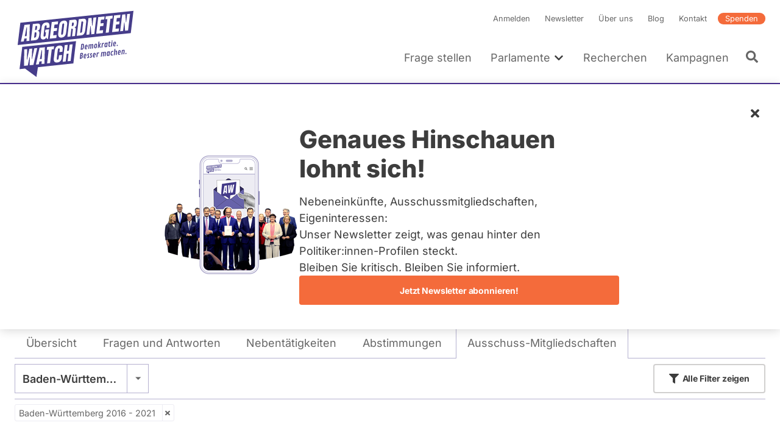

--- FILE ---
content_type: text/html; charset=UTF-8
request_url: https://www.abgeordnetenwatch.de/profile/fabian-gramling/ausschuss-mitgliedschaften?parliament_period=105
body_size: 34614
content:
<!DOCTYPE html><html lang="de" dir="ltr" prefix="og: https://ogp.me/ns#"><head><meta charset="utf-8" /><noscript><style>form.antibot * :not(.antibot-message) { display: none !important; }</style></noscript><script>var _paq = _paq || [];(function(){var u=(("https:" == document.location.protocol) ? "https://a7s.parliamentwatch.org/" : "https://a7s.parliamentwatch.org/");_paq.push(["setSiteId", "1"]);_paq.push(["setTrackerUrl", u+"matomo.php"]);_paq.push(["setDoNotTrack", 1]);_paq.push(["disableCookies"]);_paq.push(["setCookieDomain", ".www.abgeordnetenwatch.de"]);if (!window.matomo_search_results_active) {_paq.push(["trackPageView"]);}_paq.push(["setIgnoreClasses", ["no-tracking","colorbox"]]);_paq.push(["enableLinkTracking"]);var d=document,g=d.createElement("script"),s=d.getElementsByTagName("script")[0];g.type="text/javascript";g.defer=true;g.async=true;g.src="/sites/default/files/matomo/matomo.js?0";s.parentNode.insertBefore(g,s);})();</script><meta name="description" content="Eine Übersicht über die Ausschuss-Mitgliedschaften von Fabian Gramling, Abgeordneter Bundestag 2025 - 2029 (Fraktion: CDU/CSU)" /><meta name="abstract" content="Eine Übersicht über die Ausschuss-Mitgliedschaften von Fabian Gramling, Abgeordneter Bundestag 2025 - 2029 (Fraktion: CDU/CSU)" /><link rel="shortlink" href="https://www.abgeordnetenwatch.de/profile/fabian-gramling/ausschuss-mitgliedschaften" /><link rel="canonical" href="https://www.abgeordnetenwatch.de/profile/fabian-gramling/ausschuss-mitgliedschaften" /><meta name="robots" content="index, follow" /><link rel="image_src" href="https://www.abgeordnetenwatch.de/sites/default/files/styles/politician_teaser/public/politicians-profile-pictures/portraitfotogramling2023-002.jpg?itok=Z18JkWYM" /><meta property="og:site_name" content="abgeordnetenwatch.de" /><meta property="og:type" content="profile" /><meta property="og:url" content="https://www.abgeordnetenwatch.de/profile/fabian-gramling/ausschuss-mitgliedschaften" /><meta property="og:title" content="Fabian Gramling - Ausschuss-Mitgliedschaften" /><meta property="og:description" content="Eine Übersicht über die Ausschuss-Mitgliedschaften von Fabian Gramling, Abgeordneter Bundestag 2025 - 2029 (Fraktion: CDU/CSU)" /><meta property="og:image" content="https://www.abgeordnetenwatch.de/sites/default/files/styles/opengraph_image/public/politicians-profile-pictures/portraitfotogramling2023-002.jpg?itok=W9o_k7W8" /><meta property="og:locale" content="de_DE" /><meta property="profile:first_name" content="Fabian" /><meta property="profile:last_name" content="Gramling" /><meta property="pin:media" content="https://www.abgeordnetenwatch.de/sites/default/files/styles/politician_teaser/public/politicians-profile-pictures/portraitfotogramling2023-002.jpg?itok=Z18JkWYM" /><meta property="pin:url" content="https://www.abgeordnetenwatch.de/profile/fabian-gramling/ausschuss-mitgliedschaften" /><meta property="pin:description" content="Eine Übersicht über die Ausschuss-Mitgliedschaften von Fabian Gramling, Abgeordneter Bundestag 2025 - 2029 (Fraktion: CDU/CSU)" /><meta name="twitter:card" content="summary_large_image" /><meta name="twitter:description" content="Eine Übersicht über die Ausschuss-Mitgliedschaften von Fabian Gramling, Abgeordneter Bundestag 2025 - 2029 (Fraktion: CDU/CSU)" /><meta name="twitter:title" content="Fabian Gramling - Ausschuss-Mitgliedschaften" /><meta name="twitter:site" content="@a_watch" /><meta name="twitter:creator:id" content="35142791" /><meta name="twitter:image" content="https://www.abgeordnetenwatch.de/sites/default/files/styles/politician_teaser/public/politicians-profile-pictures/portraitfotogramling2023-002.jpg?itok=Z18JkWYM" /><meta name="MobileOptimized" content="width" /><meta name="HandheldFriendly" content="true" /><meta name="viewport" content="width=device-width, initial-scale=1, maximum-scale=1" /><script type="application/ld+json">{"@context": "https://schema.org","@graph": [{"@type": "WebPage","@id": "https://www.abgeordnetenwatch.de/profile/fabian-gramling/ausschuss-mitgliedschaften","publisher": {"@type": "Organization","name": "abgeordnetenwatch.de","url": "https://www.abgeordnetenwatch.de/","sameAs": ["https://www.facebook.com/abgeordnetenwatch.de/","https://twitter.com/a_watch","https://www.youtube.com/user/abgeordnetenwatchDE","https://www.instagram.com/abgeordnetenwatch/"],"logo": {"@type": "ImageObject","url": "https://www.abgeordnetenwatch.de/themes/aw/aw_logo_cmyk.png"}},"isAccessibleForFree": "True","inLanguage": "de_DE"}]
}</script><script type="application/ld+json">{"@context": "https://schema.org","@type": "BreadcrumbList","itemListElement": [{"@type": "ListItem","position": 1,"name": "Startseite","item": "https://www.abgeordnetenwatch.de/"},{"@type": "ListItem","position": 2,"name": "Fragen Sie Ihre Abgeordneten und Kandidierenden","item": "https://www.abgeordnetenwatch.de/profile"},{"@type": "ListItem","position": 3,"name": "Fabian Gramling","item": "https://www.abgeordnetenwatch.de/profile/fabian-gramling"},{"@type": "ListItem","position": 4,"name": "Ausschuss-Mitgliedschaften"}]
}</script><link rel="icon" href="/themes/aw/favicon.ico" type="image/vnd.microsoft.icon" /><title>Fabian Gramling - Ausschuss-Mitgliedschaften</title><link rel="stylesheet" media="all" href="/sites/default/files/css/css_N8VfZR3d_fNV4J9AtYd2yQ9X-w20_mzaEsvZes2-cEg.css?delta=0&amp;language=de&amp;theme=aw&amp;include=[base64]" /><link rel="stylesheet" media="all" href="/sites/default/files/css/css_PGuPtrTZR2PXU6a2E1GKhf3xQIXwRBQvAWnBb4VnM4U.css?delta=1&amp;language=de&amp;theme=aw&amp;include=[base64]" /><link rel="stylesheet" media="print" href="/sites/default/files/css/css_YdoTG5efA7coTqqJqr8_3WGkEOf9rQm6rnQttGSFZPI.css?delta=2&amp;language=de&amp;theme=aw&amp;include=[base64]" /><script src="/core/assets/vendor/jquery/jquery.min.js?v=4.0.0-rc.1"></script><script src="/modules/contrib/jquery_deprecated_functions/js/jquery.deprecated.functions.js?v=1.x"></script></head><body> <a href="#main-content" class="visually-hidden focusable"> Direkt zum Inhalt </a><div class="dialog-off-canvas-main-canvas" data-off-canvas-main-canvas> <header class="header" role="banner"><div class="l-container l-grid l-grid--align-bottom"> <a id="block-aw-branding" class="logo logo--header" href="/" title="Startseite" rel="home"> <svg xmlns="http://www.w3.org/2000/svg" version="1.1" viewBox="0 0 402 241"> <path fill="#463d8a" d="M18.88,50.81l-8.89,73.4,373.14-39.22,8.89-73.4L18.88,50.81ZM48.6,110.34l-9.34.98.29-8.37c0-.15-.05-.28-.16-.38-.09-.1-.23-.14-.38-.12l-6.64.7c-.25.02-.49.23-.52.49l-1.7,8.65-9.62,1.01,11.86-55.32,17.73-1.86-1.51,54.23ZM83.95,64.56l-.31,2.43c-.3,2.53-1,4.65-2.08,6.29-1.04,1.6-2.49,2.74-4.32,3.4-.24.1-.39.31-.39.56s.16.45.39.48c2.22.34,3.55,1.51,4.07,3.57.53,2.18.62,4.96.21,8.23-.43,3.56-1.13,6.73-2.12,9.48-.95,2.66-2.37,4.82-4.22,6.44-1.83,1.59-4.34,2.57-7.44,2.9l-14.33,1.5,6.64-54.77,14.48-1.52c3.82-.41,6.49.23,7.97,1.89,1.49,1.67,1.97,4.74,1.46,9.12h0ZM114.68,67l-9.69,1.01.52-4.34c.16-1.27.11-2.34-.15-3.2-.19-.7-.77-1.52-2.38-1.35-1.46.15-2.51.79-3.14,1.89-.53.97-.87,2.01-1.02,3.12l-3.28,27.08c-.18,1.57-.15,2.85.16,3.8.24.8.88,1.7,2.6,1.52,1.37-.15,2.39-.84,2.98-2,.54-1.04.9-2.37,1.1-3.99l.96-7.96c.02-.15-.04-.3-.13-.4-.1-.12-.25-.15-.41-.14l-2.33.25,1.04-8.56,12.38-1.3-3.8,31.43-3.54.37-1.2-4.13c-.05-.19-.23-.32-.43-.33-.19-.04-.41.1-.52.27-2.26,3.54-5.3,5.47-9.28,5.89-3.05.32-5.38-.33-6.95-1.92-2.29-2.36-3.06-6.87-2.26-13.43l2.91-24.08c1.24-10.21,6.12-15.62,14.91-16.54,3.57-.38,6.24.06,7.93,1.28,1.69,1.23,2.75,3.2,3.12,5.88.38,2.65.34,5.96-.11,9.86h0ZM142.25,56l-10.37,1.09c-.27.03-.5.27-.52.52l-1.33,10.88c-.02.16.04.3.13.42.11.1.25.15.41.13l9.8-1.03-1.15,9.42-9.92,1.04c-.27.03-.5.25-.54.52l-1.54,12.8c-.02.15.02.3.13.4.1.12.25.15.39.14l10.96-1.15-1.19,9.81-21.71,2.28,6.64-54.77,20.99-2.21-1.18,9.7h0ZM173.2,56.48l-3.21,26.53c-.61,4.94-2.21,8.9-4.76,11.73-2.55,2.82-5.98,4.47-10.22,4.91-4.2.44-7.3-.51-9.19-2.82-1.9-2.33-2.56-6.02-1.97-10.95l3.23-26.53c.55-4.62,2.11-8.3,4.61-10.91,2.49-2.6,5.93-4.14,10.22-4.59,4.25-.45,7.37.39,9.26,2.51,1.9,2.12,2.58,5.53,2.03,10.12h0ZM202.73,61.94c-.9,1.75-2.4,3.07-4.45,3.93-.24.1-.39.35-.38.58.02.25.18.43.43.46,1.5.15,2.48.79,2.94,1.93.49,1.24.61,2.92.36,5.02l-2.49,20.66-9.8,1.03,2.57-21.26c.24-1.87-.05-2.99-.86-3.41-.7-.38-1.81-.47-3.39-.31-.27.03-.5.25-.53.53l-3.03,25-10.07,1.06,6.64-54.77,16.44-1.73c2.67-.28,4.61.11,5.78,1.17,1.18,1.06,1.88,2.69,2.08,4.84.21,2.24.13,4.94-.25,8.04-.36,2.96-1.03,5.38-1.98,7.22h0ZM236.07,48.94l-3.18,26.15c-.61,5.16-2.01,9.29-4.11,12.26-2.06,2.91-5.33,4.61-9.71,5.07l-14.17,1.49,6.64-54.77,14.68-1.54c3.79-.4,6.53.35,8.14,2.24,1.64,1.91,2.21,4.97,1.71,9.09h0ZM253.02,88.85l-2.08-26.85c-.04-.29-.25-.46-.52-.45-.32.02-.52.25-.56.53l-3.32,27.45-9.7,1.02,6.64-54.77,10.37-1.09,1.81,25.72c.02.29.23.48.52.45.25-.01.5-.25.54-.53l3.17-26.28,9.59-1.01-6.64,54.77-9.81,1.03ZM295.55,39.89l-10.37,1.09c-.27.03-.5.27-.54.53l-1.31,10.88c-.02.16.04.3.13.42.11.1.25.15.41.14l9.8-1.03-1.15,9.42-9.92,1.04c-.29.03-.5.25-.54.52l-1.56,12.8c-.02.14.04.3.15.39.09.12.25.15.39.14l10.96-1.15-1.2,9.81-21.7,2.28,6.64-54.77,20.97-2.21-1.16,9.71h0ZM315.91,38.17l-5.42,44.65-9.94,1.04,5.38-44.52c.02-.15-.02-.3-.13-.4-.1-.09-.25-.15-.39-.13l-5.94.62,1.16-9.65,23.04-2.42-1.16,9.65-6.09.64c-.27.03-.49.25-.52.52ZM335.85,47.3c.08.1.25.15.39.13l9.79-1.03-1.15,9.41-9.92,1.04c-.27.03-.5.25-.54.52l-1.54,12.8c-.02.15.04.3.12.4.11.12.25.15.41.13l10.94-1.15-1.18,9.81-21.69,2.28,6.64-54.77,20.97-2.2-1.18,9.7-10.36,1.09c-.27.02-.5.27-.53.52l-1.33,10.88c-.02.16.04.3.15.42ZM374.19,76.12l-9.82,1.03-2.08-26.85c-.04-.29-.25-.46-.52-.45-.31.01-.52.25-.56.53l-3.32,27.45-9.71,1.02,6.64-54.77,10.37-1.09,1.81,25.72c.02.29.23.47.5.45.27-.01.52-.25.56-.53l3.17-26.28,9.58-1.01-6.64,54.77h0Z"/> <path fill="#463d8a" d="M16.27,203.67l18.06-1.9,37.68,27.63h0l4.82-32.1,116.87-12.47,8.9-73.4-177.44,18.84-8.9,73.4h0ZM175.14,123.57l-2.33,19.35c-.02.15.02.3.12.4.09.12.25.15.4.13l5.2-.55c.27-.02.5-.25.54-.52l2.35-19.48,9.88-1.04-6.64,54.77-9.88,1.04,3-24.72c.02-.16-.02-.3-.13-.41-.11-.1-.25-.16-.39-.14l-5.2.55c-.27.03-.5.25-.54.52l-3.02,24.86-9.88,1.04,6.64-54.77,9.88-1.04h0ZM136.81,131.17c2.35-2.94,5.87-4.69,10.48-5.18,2.51-.27,4.72-.03,6.55.69,1.81.73,3.15,1.95,4.03,3.65.9,1.72,1.17,4,.83,6.84l-1.11,9.16-9.88,1.04.92-7.63c.23-1.82.12-3.01-.29-3.65-.45-.71-1.22-1.01-2.29-.89-1.2.13-2.1.69-2.66,1.66-.49.84-.81,1.95-.97,3.26l-3.39,27.97c-.2,1.67-.09,2.82.36,3.51.47.74,1.24,1.07,2.26.96,1.13-.12,2.01-.68,2.58-1.67.52-.89.88-2.01,1.03-3.34l1.16-9.57,10.01-1.06-1.2,9.96c-.58,4.74-2.17,8.34-4.77,10.69s-6.06,3.78-10.3,4.22c-3.82.4-6.76-.47-8.77-2.61-2.03-2.14-2.78-5.43-2.24-9.77l3.12-25.77c.64-5.29,2.17-9.48,4.56-12.48h0ZM107.11,130.72l23.05-2.43-1.18,9.65-6.07.64c-.27.03-.5.25-.54.52l-5.4,44.65-9.96,1.05,5.4-44.52c.02-.15-.04-.3-.13-.4-.1-.12-.25-.16-.41-.14l-5.93.62,1.16-9.65h0ZM99.83,131.49l-1.5,54.23-9.35.98.29-8.38c0-.16-.05-.28-.15-.38-.11-.1-.25-.13-.39-.12l-6.64.7c-.25.03-.47.23-.52.49l-1.7,8.65-9.6,1.01,11.86-55.32,17.7-1.86h0ZM31.73,138.65l9.69-1.02-1.2,34.38c-.02.29.18.5.47.5.27,0,.52-.19.59-.49l7.28-35.14,9.28-.98-1.31,34.39c0,.29.2.5.47.51.29-.01.54-.22.59-.49l7.14-35.13,9.8-1.03-12.54,55.39-12.26,1.29.49-26.05c.02-.27-.19-.48-.47-.49-.25,0-.52.2-.59.47l-5.8,26.73-12.47,1.31.84-54.16h0Z"/> <path fill="#463d8a" d="M83.95,170.59l5.01-.52c.29-.03.54-.29.54-.58l1.04-28.15c0-.15-.05-.29-.16-.38-.09-.08-.24-.13-.38-.12l-.5.05c-.25.02-.49.23-.52.49l-5.54,28.62c-.04.16,0,.32.1.44.11.12.25.17.41.15h0Z"/> <path fill="#463d8a" d="M34.24,95.22l5.01-.53c.29-.03.52-.29.53-.58l1.03-28.14c.02-.15-.04-.29-.15-.36-.11-.1-.23-.15-.39-.14l-.49.05c-.27.02-.48.25-.53.49l-5.55,28.62c-.02.16.02.32.13.44.08.12.25.17.41.15h0Z"/> <path fill="#463d8a" d="M68.79,82.45l-2.04.22c-.27.02-.5.27-.52.54l-1.97,16.17c-.02.14.04.28.12.38.09.12.22.18.36.16.48,0,.86-.02,1.15-.05,3.1-.33,4.95-2.08,5.31-5.1l.84-6.98c.22-1.67.11-3-.27-3.95-.31-.74-1.08-1.6-2.98-1.4h0Z"/> <path fill="#463d8a" d="M71.62,61.31l-2.31.24c-.27.03-.5.25-.54.52l-1.49,12.39c-.02.16.01.3.12.42.11.1.25.15.39.13l2.26-.24c1.54-.16,2.26-1.04,2.6-1.76.41-.89.7-1.94.84-3.12l.68-5.61c.13-1.11-.05-1.94-.56-2.44-.45-.46-1.11-.63-2.01-.54h0Z"/> <path fill="#463d8a" d="M160.82,53.05c-1.47.16-3.34,1.16-3.8,5.05l-3.3,27.22c-.22,1.85-.15,3.14.21,3.94.29.62.95,1.34,2.42,1.18,1.98-.21,3.2-2.13,3.65-5.71l3.3-27.26c.23-1.91,0-3.15-.67-3.86-.45-.46-1.06-.64-1.81-.56ZM155,88.86s.05.07.08.11c-.03-.04-.06-.07-.08-.11,0,0,0-.01,0-.02h0s.01.01.01.02h0ZM154.68,86.8c0-.13,0-.27.01-.42.01-.26.03-.54.06-.85-.03.31-.05.59-.06.85-.01.15-.01.29-.02.42h0ZM154.78,85.33v.02c-.05.39-.07.71-.09,1.03v.08-.08c.02-.32.04-.65.09-1.05ZM155.06,88.95s.04.05.06.07c.01.01.02.03.03.04-.04-.04-.06-.08-.09-.12h0ZM158.61,55.98s.01-.02.01-.03c0,.02-.02.04-.02.07h0s0-.02.01-.04h0ZM158.61,55.98h0s0,0,0,0ZM158.53,56.18c-.02.05-.04.11-.07.17-.01.03-.02.07-.03.1.01-.03.02-.07.03-.1.02-.05.04-.11.07-.16ZM158.41,56.53h0s-.03.08-.04.13c0,.02-.01.04-.02.05.02-.06.04-.13.05-.19h0ZM162.01,54.65s.02.03.04.05c0,.02.01.04.02.06,0-.02-.01-.05-.02-.07-.01-.02-.02-.03-.03-.05h0ZM161.3,54.16s-.1-.01-.15-.02c-.02,0-.04-.01-.07-.01h-.01.01c.08,0,.15.01.22.03ZM162.06,54.77s0,.02.01.02h0s-.01-.01-.02-.02h0Z"/> <path fill="#463d8a" d="M192.72,50.27l-2.57.27c-.27.02-.5.25-.53.52l-1.26,10.34c-.02.16.03.3.14.42.09.1.24.15.39.13l2.66-.28c1.83-.19,3-2.16,3.43-5.81.29-2.29.29-3.76,0-4.48-.24-.59-.83-1.26-2.26-1.11h0ZM194.12,52.77v-.04h0v.04ZM194.11,52.74h0ZM194.11,53.76h0v.09-.08h0ZM194.11,53.66h0s0,0,0,0ZM193.98,51.89s0-.02-.01-.02h0s0,.02.01.03h0ZM194.11,53.78v.1h0s0-.08,0-.13h0v.04h0ZM194.11,53.66v-.12.12h0ZM194.12,53.53v-.23.22h0ZM194.13,53.16c0-.12,0-.23,0-.33h0c0,.1,0,.2,0,.32h0v.02Z"/> <path fill="#463d8a" d="M222.18,46.6l-1.22.13c-.27.03-.49.27-.52.54l-4.4,36.2c-.01.15.04.3.13.4.11.11.25.15.41.13l1.91-.2c2.29-.24,3.66-1.57,3.93-3.82l3.5-28.8c.25-2.07.12-3.32-.41-3.93-.54-.61-1.61-.83-3.32-.66h0ZM224.8,48.28h0s0,0,0,0h0ZM222.53,47.65h0-.01,0ZM222.43,47.65h.1-.1l-.15.02s-.06,0-.1,0l.24-.02Z"/> <path fill="#463d8a" d="M255.21,150.9c-.47-.03-1.12,0-1.96.08-1.3.14-2.29.59-2.97,1.36-.68.77-1.02,1.72-1.02,2.86,0,.49.08,1,.25,1.53s.33.95.48,1.24c.16.3.37.69.65,1.18.28.49.54.96.78,1.43.24.46.36.98.36,1.53,0,.79-.5,1.23-1.49,1.33-.27.03-.58.02-.94-.04s-.6-.07-.72-.06c-.13.01-.19.12-.21.33l-.32,2.29c0,.1.02.17.07.21.04.04.29.08.72.11s1.01.01,1.73-.07c1.46-.15,2.55-.6,3.27-1.33.72-.74,1.08-1.72,1.08-2.95,0-.84-.24-1.71-.7-2.6-.16-.29-.43-.76-.84-1.45-.4-.68-.69-1.29-.85-1.81-.12-.39-.18-.76-.18-1.1s.11-.61.33-.81.53-.32.92-.36l1.38-.08c.15-.02.22-.13.22-.36l.27-2.2c0-.18-.1-.27-.3-.29h0Z"/> <path fill="#463d8a" d="M246.11,151.86c-.47-.03-1.12,0-1.96.08-1.3.13-2.29.59-2.97,1.36-.68.77-1.02,1.72-1.02,2.86,0,.49.08,1,.25,1.53.17.53.33.95.49,1.24.15.3.37.69.65,1.18.28.49.54.96.78,1.43.24.46.36.98.36,1.53,0,.79-.5,1.23-1.49,1.33-.27.03-.58.02-.94-.04s-.6-.07-.72-.06c-.13.01-.19.12-.21.33l-.32,2.29c0,.1.02.17.07.21.04.04.29.08.71.11s1.01.01,1.73-.07c1.46-.15,2.55-.6,3.27-1.33.72-.74,1.08-1.72,1.08-2.95,0-.84-.24-1.71-.7-2.6-.16-.29-.43-.76-.84-1.45-.4-.68-.69-1.29-.85-1.81-.12-.39-.18-.76-.18-1.1s.11-.61.33-.81.53-.32.92-.36l1.38-.08c.15-.02.22-.13.22-.36l.27-2.2c0-.18-.1-.27-.3-.29h0Z"/> <path fill="#463d8a" d="M225.52,153.58c0-1.23-.33-2.15-1-2.79-.67-.63-1.73-.87-3.19-.72-.87.09-1.78.22-2.74.39s-1.46.28-1.52.34c-.05.06-.09.16-.11.31l-2.09,18.56c0,.13.09.21.27.2l2.62-.36c2.48-.35,4.28-1.25,5.42-2.72.54-.69.93-1.44,1.19-2.24.25-.8.38-1.64.38-2.51s-.18-1.56-.53-2.08-.86-.88-1.49-1.08c1.87-1.12,2.8-2.88,2.8-5.3h0ZM220.91,165.12c-.6.8-1.48,1.27-2.64,1.39l.66-6.01c.1-.02.32-.04.66-.08.7-.07,1.24.05,1.63.36.39.32.58.76.58,1.33,0,1.2-.3,2.2-.89,3h0ZM219.14,158.54l.62-5.67c.21-.05.5-.09.88-.13,1.33-.14,2,.44,2,1.72,0,2.46-1.16,3.81-3.49,4.07Z"/> <path fill="#463d8a" d="M233.23,153.09c-3.09.32-4.94,2.55-5.53,6.67-.18,1.23-.27,2.27-.27,3.09s.04,1.48.1,1.95c.07.47.2.93.39,1.4.19.46.44.85.74,1.16.3.31.71.55,1.21.72.5.17,1.21.21,2.12.11s1.86-.34,2.84-.73c.1-.05.18-.1.21-.13.04-.04.06-.12.07-.25l.24-2.17c0-.12-.04-.2-.11-.26-.07-.05-.16-.08-.25-.07-.1.01-.42.14-.98.39-.56.25-1.16.41-1.81.48-.65.07-1.13-.15-1.46-.66-.32-.5-.48-1.21-.48-2.13,0-.2,0-.36.01-.49l6.02-.84c.23-.03.35-.16.38-.38.16-1.25.24-2.53.24-3.83s-.32-2.34-.95-3.09c-.64-.75-1.55-1.07-2.74-.94h0ZM233.91,159.29s-.13.08-.27.1l-3.18.49.11-.79c.26-1.57.68-2.57,1.26-2.98.26-.18.61-.3,1.07-.35.45-.05.76.18.95.68.09.22.15.45.19.67.03.22.05.61.05,1.15s-.06.89-.19,1.03h0Z"/> <path fill="#463d8a" d="M346.22,141.21c-3.09.33-4.94,2.55-5.53,6.67-.18,1.24-.27,2.27-.27,3.1s.04,1.47.1,1.94.2.93.39,1.4c.19.46.44.85.75,1.16.3.32.7.56,1.21.72.5.17,1.21.2,2.12.11.91-.1,1.86-.34,2.84-.73.1-.05.18-.1.21-.14.04-.04.06-.12.07-.24l.24-2.17c0-.11-.04-.2-.11-.25s-.16-.08-.25-.07c-.1,0-.42.14-.98.39-.55.25-1.16.41-1.81.47-.65.07-1.13-.15-1.46-.65s-.48-1.21-.48-2.13c0-.21,0-.37.01-.49l6.02-.84c.22-.03.35-.16.38-.38.16-1.25.24-2.53.24-3.84s-.32-2.34-.95-3.09c-.64-.76-1.55-1.07-2.74-.95h0ZM346.9,147.42s-.13.08-.27.1l-3.18.5.11-.79c.26-1.57.68-2.57,1.26-2.98.26-.18.61-.29,1.07-.34.45-.05.77.18.95.68.09.22.15.45.19.67s.05.6.05,1.15-.06.89-.18,1.03h0Z"/> <path fill="#463d8a" d="M298.17,146.27c-1.15.12-2.33.78-3.54,1.97-.44-1.02-1.21-1.47-2.31-1.35s-2.25.76-3.44,1.92l.13-1.15c0-.2-.11-.3-.33-.29l-2.38.33c-.17.04-.27.14-.3.32l-1.61,14.34c0,.14.09.21.27.2l2.46-.36c.17-.04.27-.15.3-.36l1.29-11.58c.52-.26,1.03-.41,1.5-.46.49-.05.88.03,1.2.24.31.21.47.64.47,1.31,0,.17-.01.36-.04.58l-1.11,9.77c0,.14.09.21.27.2l2.46-.35c.17-.04.27-.15.3-.36l1.17-10.33c.02-.22.04-.44.04-.67s-.01-.43-.04-.62c.46-.22.93-.35,1.4-.41.47-.05.86.03,1.18.24s.47.64.47,1.31c0,.1-.02.3-.05.58l-1.11,9.77c0,.14.09.21.27.2l2.46-.35c.17-.04.27-.15.3-.36l1.17-10.33c.02-.22.04-.51.04-.87s-.05-.73-.17-1.14c-.41-1.45-1.32-2.11-2.73-1.95v.02Z"/> <path fill="#463d8a" d="M360.1,139.76c-1.07.12-2.19.75-3.36,1.9l.13-1.13c0-.2-.11-.3-.33-.29l-2.39.34c-.17.04-.27.14-.3.32l-1.61,14.34c0,.14.09.21.27.2l2.46-.35c.17-.04.27-.15.3-.36l1.3-11.59c.52-.26,1.02-.41,1.5-.46s.87.03,1.19.24.47.64.47,1.31c0,.17-.01.36-.04.58l-1.11,9.77c0,.14.09.21.27.2l2.46-.35c.17-.04.27-.15.3-.36l1.17-10.33c.02-.22.04-.52.04-.87s-.05-.74-.15-1.13c-.36-1.46-1.22-2.12-2.58-1.97h0Z"/> <path fill="#463d8a" d="M313.97,144.71l-2.38.34c-.19.03-.29.14-.3.32l-.15,1.67c-.27-.67-.61-1.17-1-1.49-.4-.32-.98-.44-1.73-.36-1.02.11-1.86.59-2.52,1.46-.29.38-.55.84-.78,1.38-.23.55-.42,1.07-.56,1.58s-.3,1.24-.48,2.2c-.18.96-.27,2.12-.27,3.47s.14,2.4.42,3.15c.15.42.35.78.6,1.07s.57.5.96.66.86.19,1.41.14c.55-.06,1.05-.29,1.49-.67s.85-.92,1.23-1.59l-.23,1.68c0,.14.08.21.25.21l2.46-.35c.19-.02.3-.15.32-.36l1.58-14.21c0-.19-.11-.29-.32-.29h0ZM310.26,154.02c-.21,1.28-.46,2.15-.74,2.6-.28.45-.65.69-1.1.74-1.04.11-1.56-.81-1.56-2.75,0-1.23.16-2.61.47-4.14.15-.72.37-1.3.65-1.75.27-.45.65-.69,1.12-.75.47-.05.81.09,1.03.42.1.17.19.33.25.5s.11.38.13.63.04.46.05.61c.01.16.01.52.01,1.1s-.1,1.5-.31,2.78h0Z"/> <path fill="#463d8a" d="M278.17,148.43c-.26-.01-.64,0-1.13.05s-.98.25-1.47.6-.99.81-1.51,1.4l.15-1.27c0-.2-.11-.3-.33-.29l-2.38.33c-.17.04-.27.14-.3.32l-1.61,14.34c0,.14.09.21.27.2l2.46-.36c.17-.04.27-.15.3-.36l1.21-10.87c.72-.5,1.6-.8,2.66-.91h1.3c.19-.02.31-.14.35-.36.19-1.12.28-1.97.28-2.52,0-.19-.08-.3-.25-.32h0Z"/> <path fill="#463d8a" d="M325.05,143.82c-.78-.17-1.64-.21-2.58-.11-1.41.15-2.54.64-3.39,1.48-.39.38-.73.85-1.03,1.41-.29.55-.53,1.12-.7,1.71s-.34,1.34-.5,2.26c-.16.92-.24,2-.24,3.22s.16,2.24.47,3.04c.18.47.41.86.71,1.18.29.32.69.56,1.19.72.5.17,1.18.21,2.05.12.86-.09,1.79-.33,2.77-.72.07-.04.13-.08.18-.11.04-.04.07-.12.09-.27l.25-2.17c0-.24-.15-.35-.42-.32-.14.01-.44.14-.9.38-.46.24-1.07.4-1.81.48-1.03.11-1.55-.84-1.55-2.83,0-1.24.18-2.63.52-4.17.19-.83.44-1.47.74-1.93.31-.46.72-.72,1.24-.78s1.17.05,1.96.32c.19.06.38.08.59.06.21-.02.32-.12.33-.28l.28-2.23c0-.24-.09-.39-.27-.44h0Z"/> <path fill="#463d8a" d="M263.57,149.9c-3.09.33-4.94,2.55-5.53,6.67-.18,1.24-.27,2.27-.27,3.1s.04,1.47.1,1.94c.07.47.2.93.39,1.4.19.47.44.86.74,1.16.3.32.71.55,1.21.72.5.16,1.21.2,2.12.1.91-.09,1.86-.33,2.84-.72.1-.05.18-.1.21-.14.04-.04.06-.12.07-.24l.24-2.17c0-.12-.03-.2-.11-.25-.07-.06-.16-.08-.25-.07-.1.01-.42.14-.98.39-.55.25-1.16.41-1.81.48-.65.07-1.13-.15-1.46-.65-.32-.5-.48-1.21-.48-2.13,0-.21,0-.37.01-.49l6.02-.84c.23-.04.35-.16.38-.38.16-1.25.24-2.53.24-3.84s-.32-2.34-.95-3.09c-.64-.75-1.55-1.07-2.74-.94h0ZM264.25,156.1s-.13.08-.27.1l-3.18.49.11-.79c.26-1.57.68-2.57,1.26-2.98.26-.18.61-.29,1.07-.34.45-.05.77.18.95.68.09.22.16.45.19.67s.05.6.05,1.15-.06.89-.18,1.02h0Z"/> <path fill="#463d8a" d="M367.23,150.16c-.53.05-1.01.32-1.44.77-.42.46-.64.95-.64,1.47s.16.94.48,1.24c.32.3.75.43,1.28.37.53-.05,1.01-.32,1.44-.77.43-.46.64-.95.64-1.48s-.16-.94-.49-1.24c-.32-.3-.75-.42-1.29-.36h0Z"/> <path fill="#463d8a" d="M334.97,142.4c-1.13.12-2.26.7-3.35,1.74l.77-6.92c0-.19-.1-.29-.32-.3l-2.39.33c-.12.02-.19.05-.22.11s-.06.14-.08.25l-2.27,20.26c0,.14.09.21.27.2l2.46-.35c.17-.04.27-.15.3-.36l1.29-11.59c.52-.26,1.02-.41,1.5-.46s.88.03,1.2.24c.31.21.47.64.47,1.31,0,.17-.01.36-.04.58l-1.11,9.77c0,.14.09.21.27.2l2.46-.35c.17-.04.27-.15.3-.36l1.17-10.33c.02-.22.04-.52.04-.87s-.05-.74-.15-1.13c-.36-1.46-1.22-2.12-2.58-1.97h0Z"/> <path fill="#463d8a" d="M321.23,113c.5-.05.96-.3,1.38-.73s.62-.9.62-1.41-.16-.89-.47-1.18c-.32-.29-.72-.4-1.23-.35s-.96.3-1.36.73-.6.9-.6,1.4.15.89.45,1.18c.3.29.7.4,1.21.35h0Z"/> <path fill="#463d8a" d="M317.96,129.22c0,.14.09.21.27.2l2.45-.34c.12-.02.19-.05.23-.11s.07-.14.08-.25l1.58-14.21c0-.19-.11-.29-.33-.28l-2.38.33c-.17.04-.27.14-.3.32l-1.61,14.34h0Z"/> <path fill="#463d8a" d="M340.02,123.89c-.33-.3-.75-.42-1.29-.36s-1.01.32-1.44.77c-.42.46-.64.95-.64,1.47s.16.94.49,1.24c.32.3.75.43,1.28.37.53-.05,1.01-.32,1.44-.77.43-.46.64-.95.64-1.48s-.16-.94-.49-1.24h0Z"/> <path fill="#463d8a" d="M329.49,128.33c.91-.1,1.86-.34,2.84-.73.1-.05.18-.1.21-.14.04-.04.05-.12.07-.24l.24-2.17c0-.11-.04-.2-.11-.25s-.16-.08-.25-.07c-.1,0-.42.14-.98.39s-1.16.41-1.81.47-1.13-.15-1.46-.65-.49-1.21-.49-2.13c0-.21,0-.37.02-.49l6.01-.84c.23-.04.36-.16.38-.38.16-1.25.24-2.53.24-3.84s-.32-2.34-.95-3.09c-.63-.76-1.55-1.07-2.74-.95-3.1.33-4.94,2.55-5.53,6.67-.18,1.24-.27,2.27-.27,3.1s.03,1.47.1,1.94c.07.47.2.93.39,1.4.19.46.44.85.75,1.16.3.32.7.56,1.21.72s1.21.2,2.12.11ZM328.07,119.23c.26-1.57.68-2.57,1.25-2.98.26-.18.62-.3,1.07-.35.46-.05.77.18.96.68.09.22.15.45.19.67s.05.6.05,1.15-.06.89-.18,1.03c-.04.04-.13.08-.27.1l-3.18.5.11-.79h0Z"/> <path fill="#463d8a" d="M281.1,125.39l3.64-6.7c.03-.08.05-.16.05-.25,0-.16-.1-.24-.3-.25l-2.52.35c-.17.02-.3.14-.4.35l-3.24,6.72,1.39-12.47c0-.19-.11-.29-.32-.3l-2.39.34c-.12.02-.19.05-.23.11s-.07.14-.08.25l-2.26,20.25c0,.14.09.21.27.2l2.45-.34c.12-.02.19-.05.23-.11s.07-.14.08-.25l.76-6.9,2.49,6.75c.05.14.15.21.27.2l2.6-.36c.22-.02.33-.11.33-.25,0-.04-.01-.09-.04-.14l-2.78-7.19h0Z"/> <path fill="#463d8a" d="M258.34,135.3l1.17-10.33c.02-.22.04-.51.04-.87s-.05-.74-.17-1.14c-.41-1.45-1.32-2.11-2.73-1.95-1.15.12-2.33.78-3.54,1.97-.44-1.02-1.21-1.47-2.31-1.35-1.1.12-2.25.76-3.44,1.92l.13-1.15c0-.2-.11-.3-.33-.28l-2.38.33c-.17.04-.27.14-.3.32l-1.61,14.34c0,.14.09.21.27.2l2.46-.36c.17-.04.27-.15.3-.36l1.29-11.58c.52-.26,1.02-.41,1.5-.46.49-.05.88.02,1.2.24.31.21.47.64.47,1.31,0,.17-.01.36-.04.58l-1.11,9.77c0,.14.09.21.27.2l2.46-.35c.17-.04.27-.15.3-.36l1.17-10.33c.02-.22.04-.44.04-.67s-.01-.43-.04-.62c.46-.22.93-.35,1.4-.4s.86.03,1.18.24.47.64.47,1.31c0,.1-.02.3-.05.58l-1.11,9.77c0,.14.09.21.27.2l2.46-.35c.17-.04.27-.15.3-.36h0Z"/> <path fill="#463d8a" d="M266.44,134.95c1.44-.15,2.57-.66,3.37-1.51.36-.39.68-.86.95-1.43.26-.56.47-1.12.61-1.69s.3-1.45.47-2.63c.16-1.18.25-2.31.25-3.4s-.16-1.99-.47-2.72c-.58-1.37-1.84-1.95-3.79-1.75-1.37.15-2.46.65-3.26,1.51-.37.39-.69.87-.95,1.44-.27.56-.47,1.14-.62,1.72-.15.58-.3,1.5-.48,2.76-.17,1.26-.25,2.28-.25,3.05,0,1.66.33,2.88,1.01,3.68.67.79,1.72,1.12,3.17.96h0ZM265.75,125.47c.18-1.06.43-1.83.73-2.31s.69-.74,1.16-.79c1-.11,1.5.53,1.5,1.91,0,.57-.07,1.45-.21,2.65-.15,1.2-.26,2.02-.35,2.46-.18,1.05-.42,1.82-.73,2.3-.32.49-.7.75-1.18.8-.99.1-1.49-.5-1.49-1.82s.19-3.05.56-5.19Z"/> <path fill="#463d8a" d="M238.61,134.59c-.1.01-.42.14-.98.39s-1.16.41-1.81.48c-.65.07-1.13-.15-1.46-.66-.32-.5-.49-1.21-.49-2.13,0-.2,0-.36.01-.49l6.02-.84c.23-.03.36-.16.38-.38.16-1.25.24-2.53.24-3.83s-.32-2.34-.95-3.09c-.63-.75-1.55-1.07-2.74-.94-3.09.32-4.94,2.55-5.53,6.67-.18,1.24-.27,2.27-.27,3.09s.04,1.48.11,1.95c.07.47.19.93.39,1.4.19.46.44.85.74,1.16.31.31.71.55,1.21.72.5.17,1.21.21,2.12.11.9-.1,1.85-.34,2.84-.73.1-.05.17-.1.21-.13.03-.04.05-.12.07-.25l.24-2.17c0-.12-.04-.2-.11-.26-.07-.05-.16-.08-.25-.07h0ZM234.19,129.1c.26-1.57.67-2.57,1.25-2.98.26-.18.62-.3,1.07-.35.46-.05.77.18.96.68.08.22.15.45.19.67.04.22.05.61.05,1.15s-.06.89-.18,1.03c-.04.04-.13.08-.27.1l-3.18.49.11-.79h0Z"/> <path fill="#463d8a" d="M228.76,124.07c0-1.37-.36-2.4-1.1-3.11-.73-.71-1.78-.99-3.14-.85-1.36.15-2.43.29-3.21.45-.78.15-1.19.25-1.23.3-.04.05-.07.12-.08.22l-2.11,18.66c0,.15.09.21.27.2l3.03-.42c.88-.13,1.62-.27,2.23-.44,1.35-.39,2.34-1.03,2.97-1.89.69-.94,1.18-2.32,1.49-4.13.58-3.42.87-6.41.87-8.99h0ZM225.36,129.16c-.18,1.79-.37,3.2-.56,4.25-.19,1.04-.51,1.77-.98,2.19-.47.41-1.31.73-2.52.97l1.49-13.43c.13-.04.47-.08,1.03-.15.55-.05.99.06,1.32.35.32.29.49.76.49,1.43,0,1.13-.09,2.59-.27,4.38Z"/> <path fill="#463d8a" d="M316.54,114.71l-2.84.39c.1-.84.24-1.72.39-2.64,0-.19-.11-.27-.33-.27l-2.33.33c-.12.02-.2.06-.25.13-.05.07-.18,1-.36,2.81l-1.16.16c-.19.03-.29.13-.32.33l-.33,2c0,.19.1.29.3.27l1.2-.18c-.64,4.78-.96,7.74-.96,8.89s.3,1.99.9,2.51c.6.52,1.53.71,2.78.58.86-.09,1.46-.19,1.81-.32.35-.12.55-.21.59-.27s.08-.15.09-.28l.25-2.16c0-.21-.08-.31-.25-.29-.1.01-.34.1-.73.27s-.79.28-1.21.32c-.81.08-1.22-.35-1.22-1.3,0-.51.28-3.28.83-8.31l2.79-.4c.17-.02.27-.14.3-.34l.34-1.97c0-.21-.1-.3-.29-.29h0Z"/> <path fill="#463d8a" d="M305.27,130.37l1.58-14.21c0-.19-.11-.29-.32-.29l-2.39.34c-.19.04-.29.14-.3.32l-.15,1.67c-.27-.68-.61-1.18-1-1.5-.4-.32-.98-.44-1.73-.36-1.01.1-1.86.59-2.52,1.46-.29.38-.55.84-.78,1.39-.23.54-.42,1.07-.56,1.57-.13.51-.3,1.24-.48,2.2-.18.96-.27,2.12-.27,3.47s.14,2.4.42,3.15c.15.42.36.78.6,1.06.25.29.57.5.96.66s.86.19,1.41.14c.55-.06,1.05-.29,1.49-.67.44-.39.85-.92,1.23-1.6l-.23,1.68c0,.14.08.21.25.21l2.46-.35c.18-.02.29-.15.32-.36h0ZM302.83,125.18c-.21,1.28-.45,2.14-.74,2.59-.28.45-.65.7-1.1.74-1.04.11-1.56-.8-1.56-2.74,0-1.24.16-2.62.47-4.14.15-.72.37-1.3.65-1.75.27-.44.65-.69,1.12-.74.47-.05.81.08,1.03.41.1.17.19.33.25.5.07.17.11.38.13.63s.04.46.05.61c.01.15.01.52.01,1.09s-.1,1.5-.31,2.79h0Z"/> <path fill="#463d8a" d="M290.66,117.54l-2.38.33c-.17.04-.27.14-.3.32l-1.61,14.34c0,.14.09.21.27.2l2.46-.36c.17-.04.27-.15.3-.36l1.21-10.87c.72-.5,1.6-.8,2.66-.91h1.3c.19-.02.32-.14.35-.36.19-1.12.28-1.97.28-2.52,0-.19-.08-.3-.25-.32-.26-.01-.64,0-1.13.06-.49.05-.98.25-1.47.6s-.99.81-1.51,1.4l.15-1.27c0-.2-.11-.3-.33-.28h0Z"/></svg> </a><div class="header__nav"> <a id="block-aw-branding" class="logo logo--header" href="/" title="Startseite" rel="home"> <svg xmlns="http://www.w3.org/2000/svg" version="1.1" viewBox="0 0 402 241"> <path fill="#463d8a" d="M18.88,50.81l-8.89,73.4,373.14-39.22,8.89-73.4L18.88,50.81ZM48.6,110.34l-9.34.98.29-8.37c0-.15-.05-.28-.16-.38-.09-.1-.23-.14-.38-.12l-6.64.7c-.25.02-.49.23-.52.49l-1.7,8.65-9.62,1.01,11.86-55.32,17.73-1.86-1.51,54.23ZM83.95,64.56l-.31,2.43c-.3,2.53-1,4.65-2.08,6.29-1.04,1.6-2.49,2.74-4.32,3.4-.24.1-.39.31-.39.56s.16.45.39.48c2.22.34,3.55,1.51,4.07,3.57.53,2.18.62,4.96.21,8.23-.43,3.56-1.13,6.73-2.12,9.48-.95,2.66-2.37,4.82-4.22,6.44-1.83,1.59-4.34,2.57-7.44,2.9l-14.33,1.5,6.64-54.77,14.48-1.52c3.82-.41,6.49.23,7.97,1.89,1.49,1.67,1.97,4.74,1.46,9.12h0ZM114.68,67l-9.69,1.01.52-4.34c.16-1.27.11-2.34-.15-3.2-.19-.7-.77-1.52-2.38-1.35-1.46.15-2.51.79-3.14,1.89-.53.97-.87,2.01-1.02,3.12l-3.28,27.08c-.18,1.57-.15,2.85.16,3.8.24.8.88,1.7,2.6,1.52,1.37-.15,2.39-.84,2.98-2,.54-1.04.9-2.37,1.1-3.99l.96-7.96c.02-.15-.04-.3-.13-.4-.1-.12-.25-.15-.41-.14l-2.33.25,1.04-8.56,12.38-1.3-3.8,31.43-3.54.37-1.2-4.13c-.05-.19-.23-.32-.43-.33-.19-.04-.41.1-.52.27-2.26,3.54-5.3,5.47-9.28,5.89-3.05.32-5.38-.33-6.95-1.92-2.29-2.36-3.06-6.87-2.26-13.43l2.91-24.08c1.24-10.21,6.12-15.62,14.91-16.54,3.57-.38,6.24.06,7.93,1.28,1.69,1.23,2.75,3.2,3.12,5.88.38,2.65.34,5.96-.11,9.86h0ZM142.25,56l-10.37,1.09c-.27.03-.5.27-.52.52l-1.33,10.88c-.02.16.04.3.13.42.11.1.25.15.41.13l9.8-1.03-1.15,9.42-9.92,1.04c-.27.03-.5.25-.54.52l-1.54,12.8c-.02.15.02.3.13.4.1.12.25.15.39.14l10.96-1.15-1.19,9.81-21.71,2.28,6.64-54.77,20.99-2.21-1.18,9.7h0ZM173.2,56.48l-3.21,26.53c-.61,4.94-2.21,8.9-4.76,11.73-2.55,2.82-5.98,4.47-10.22,4.91-4.2.44-7.3-.51-9.19-2.82-1.9-2.33-2.56-6.02-1.97-10.95l3.23-26.53c.55-4.62,2.11-8.3,4.61-10.91,2.49-2.6,5.93-4.14,10.22-4.59,4.25-.45,7.37.39,9.26,2.51,1.9,2.12,2.58,5.53,2.03,10.12h0ZM202.73,61.94c-.9,1.75-2.4,3.07-4.45,3.93-.24.1-.39.35-.38.58.02.25.18.43.43.46,1.5.15,2.48.79,2.94,1.93.49,1.24.61,2.92.36,5.02l-2.49,20.66-9.8,1.03,2.57-21.26c.24-1.87-.05-2.99-.86-3.41-.7-.38-1.81-.47-3.39-.31-.27.03-.5.25-.53.53l-3.03,25-10.07,1.06,6.64-54.77,16.44-1.73c2.67-.28,4.61.11,5.78,1.17,1.18,1.06,1.88,2.69,2.08,4.84.21,2.24.13,4.94-.25,8.04-.36,2.96-1.03,5.38-1.98,7.22h0ZM236.07,48.94l-3.18,26.15c-.61,5.16-2.01,9.29-4.11,12.26-2.06,2.91-5.33,4.61-9.71,5.07l-14.17,1.49,6.64-54.77,14.68-1.54c3.79-.4,6.53.35,8.14,2.24,1.64,1.91,2.21,4.97,1.71,9.09h0ZM253.02,88.85l-2.08-26.85c-.04-.29-.25-.46-.52-.45-.32.02-.52.25-.56.53l-3.32,27.45-9.7,1.02,6.64-54.77,10.37-1.09,1.81,25.72c.02.29.23.48.52.45.25-.01.5-.25.54-.53l3.17-26.28,9.59-1.01-6.64,54.77-9.81,1.03ZM295.55,39.89l-10.37,1.09c-.27.03-.5.27-.54.53l-1.31,10.88c-.02.16.04.3.13.42.11.1.25.15.41.14l9.8-1.03-1.15,9.42-9.92,1.04c-.29.03-.5.25-.54.52l-1.56,12.8c-.02.14.04.3.15.39.09.12.25.15.39.14l10.96-1.15-1.2,9.81-21.7,2.28,6.64-54.77,20.97-2.21-1.16,9.71h0ZM315.91,38.17l-5.42,44.65-9.94,1.04,5.38-44.52c.02-.15-.02-.3-.13-.4-.1-.09-.25-.15-.39-.13l-5.94.62,1.16-9.65,23.04-2.42-1.16,9.65-6.09.64c-.27.03-.49.25-.52.52ZM335.85,47.3c.08.1.25.15.39.13l9.79-1.03-1.15,9.41-9.92,1.04c-.27.03-.5.25-.54.52l-1.54,12.8c-.02.15.04.3.12.4.11.12.25.15.41.13l10.94-1.15-1.18,9.81-21.69,2.28,6.64-54.77,20.97-2.2-1.18,9.7-10.36,1.09c-.27.02-.5.27-.53.52l-1.33,10.88c-.02.16.04.3.15.42ZM374.19,76.12l-9.82,1.03-2.08-26.85c-.04-.29-.25-.46-.52-.45-.31.01-.52.25-.56.53l-3.32,27.45-9.71,1.02,6.64-54.77,10.37-1.09,1.81,25.72c.02.29.23.47.5.45.27-.01.52-.25.56-.53l3.17-26.28,9.58-1.01-6.64,54.77h0Z"/> <path fill="#463d8a" d="M16.27,203.67l18.06-1.9,37.68,27.63h0l4.82-32.1,116.87-12.47,8.9-73.4-177.44,18.84-8.9,73.4h0ZM175.14,123.57l-2.33,19.35c-.02.15.02.3.12.4.09.12.25.15.4.13l5.2-.55c.27-.02.5-.25.54-.52l2.35-19.48,9.88-1.04-6.64,54.77-9.88,1.04,3-24.72c.02-.16-.02-.3-.13-.41-.11-.1-.25-.16-.39-.14l-5.2.55c-.27.03-.5.25-.54.52l-3.02,24.86-9.88,1.04,6.64-54.77,9.88-1.04h0ZM136.81,131.17c2.35-2.94,5.87-4.69,10.48-5.18,2.51-.27,4.72-.03,6.55.69,1.81.73,3.15,1.95,4.03,3.65.9,1.72,1.17,4,.83,6.84l-1.11,9.16-9.88,1.04.92-7.63c.23-1.82.12-3.01-.29-3.65-.45-.71-1.22-1.01-2.29-.89-1.2.13-2.1.69-2.66,1.66-.49.84-.81,1.95-.97,3.26l-3.39,27.97c-.2,1.67-.09,2.82.36,3.51.47.74,1.24,1.07,2.26.96,1.13-.12,2.01-.68,2.58-1.67.52-.89.88-2.01,1.03-3.34l1.16-9.57,10.01-1.06-1.2,9.96c-.58,4.74-2.17,8.34-4.77,10.69s-6.06,3.78-10.3,4.22c-3.82.4-6.76-.47-8.77-2.61-2.03-2.14-2.78-5.43-2.24-9.77l3.12-25.77c.64-5.29,2.17-9.48,4.56-12.48h0ZM107.11,130.72l23.05-2.43-1.18,9.65-6.07.64c-.27.03-.5.25-.54.52l-5.4,44.65-9.96,1.05,5.4-44.52c.02-.15-.04-.3-.13-.4-.1-.12-.25-.16-.41-.14l-5.93.62,1.16-9.65h0ZM99.83,131.49l-1.5,54.23-9.35.98.29-8.38c0-.16-.05-.28-.15-.38-.11-.1-.25-.13-.39-.12l-6.64.7c-.25.03-.47.23-.52.49l-1.7,8.65-9.6,1.01,11.86-55.32,17.7-1.86h0ZM31.73,138.65l9.69-1.02-1.2,34.38c-.02.29.18.5.47.5.27,0,.52-.19.59-.49l7.28-35.14,9.28-.98-1.31,34.39c0,.29.2.5.47.51.29-.01.54-.22.59-.49l7.14-35.13,9.8-1.03-12.54,55.39-12.26,1.29.49-26.05c.02-.27-.19-.48-.47-.49-.25,0-.52.2-.59.47l-5.8,26.73-12.47,1.31.84-54.16h0Z"/> <path fill="#463d8a" d="M83.95,170.59l5.01-.52c.29-.03.54-.29.54-.58l1.04-28.15c0-.15-.05-.29-.16-.38-.09-.08-.24-.13-.38-.12l-.5.05c-.25.02-.49.23-.52.49l-5.54,28.62c-.04.16,0,.32.1.44.11.12.25.17.41.15h0Z"/> <path fill="#463d8a" d="M34.24,95.22l5.01-.53c.29-.03.52-.29.53-.58l1.03-28.14c.02-.15-.04-.29-.15-.36-.11-.1-.23-.15-.39-.14l-.49.05c-.27.02-.48.25-.53.49l-5.55,28.62c-.02.16.02.32.13.44.08.12.25.17.41.15h0Z"/> <path fill="#463d8a" d="M68.79,82.45l-2.04.22c-.27.02-.5.27-.52.54l-1.97,16.17c-.02.14.04.28.12.38.09.12.22.18.36.16.48,0,.86-.02,1.15-.05,3.1-.33,4.95-2.08,5.31-5.1l.84-6.98c.22-1.67.11-3-.27-3.95-.31-.74-1.08-1.6-2.98-1.4h0Z"/> <path fill="#463d8a" d="M71.62,61.31l-2.31.24c-.27.03-.5.25-.54.52l-1.49,12.39c-.02.16.01.3.12.42.11.1.25.15.39.13l2.26-.24c1.54-.16,2.26-1.04,2.6-1.76.41-.89.7-1.94.84-3.12l.68-5.61c.13-1.11-.05-1.94-.56-2.44-.45-.46-1.11-.63-2.01-.54h0Z"/> <path fill="#463d8a" d="M160.82,53.05c-1.47.16-3.34,1.16-3.8,5.05l-3.3,27.22c-.22,1.85-.15,3.14.21,3.94.29.62.95,1.34,2.42,1.18,1.98-.21,3.2-2.13,3.65-5.71l3.3-27.26c.23-1.91,0-3.15-.67-3.86-.45-.46-1.06-.64-1.81-.56ZM155,88.86s.05.07.08.11c-.03-.04-.06-.07-.08-.11,0,0,0-.01,0-.02h0s.01.01.01.02h0ZM154.68,86.8c0-.13,0-.27.01-.42.01-.26.03-.54.06-.85-.03.31-.05.59-.06.85-.01.15-.01.29-.02.42h0ZM154.78,85.33v.02c-.05.39-.07.71-.09,1.03v.08-.08c.02-.32.04-.65.09-1.05ZM155.06,88.95s.04.05.06.07c.01.01.02.03.03.04-.04-.04-.06-.08-.09-.12h0ZM158.61,55.98s.01-.02.01-.03c0,.02-.02.04-.02.07h0s0-.02.01-.04h0ZM158.61,55.98h0s0,0,0,0ZM158.53,56.18c-.02.05-.04.11-.07.17-.01.03-.02.07-.03.1.01-.03.02-.07.03-.1.02-.05.04-.11.07-.16ZM158.41,56.53h0s-.03.08-.04.13c0,.02-.01.04-.02.05.02-.06.04-.13.05-.19h0ZM162.01,54.65s.02.03.04.05c0,.02.01.04.02.06,0-.02-.01-.05-.02-.07-.01-.02-.02-.03-.03-.05h0ZM161.3,54.16s-.1-.01-.15-.02c-.02,0-.04-.01-.07-.01h-.01.01c.08,0,.15.01.22.03ZM162.06,54.77s0,.02.01.02h0s-.01-.01-.02-.02h0Z"/> <path fill="#463d8a" d="M192.72,50.27l-2.57.27c-.27.02-.5.25-.53.52l-1.26,10.34c-.02.16.03.3.14.42.09.1.24.15.39.13l2.66-.28c1.83-.19,3-2.16,3.43-5.81.29-2.29.29-3.76,0-4.48-.24-.59-.83-1.26-2.26-1.11h0ZM194.12,52.77v-.04h0v.04ZM194.11,52.74h0ZM194.11,53.76h0v.09-.08h0ZM194.11,53.66h0s0,0,0,0ZM193.98,51.89s0-.02-.01-.02h0s0,.02.01.03h0ZM194.11,53.78v.1h0s0-.08,0-.13h0v.04h0ZM194.11,53.66v-.12.12h0ZM194.12,53.53v-.23.22h0ZM194.13,53.16c0-.12,0-.23,0-.33h0c0,.1,0,.2,0,.32h0v.02Z"/> <path fill="#463d8a" d="M222.18,46.6l-1.22.13c-.27.03-.49.27-.52.54l-4.4,36.2c-.01.15.04.3.13.4.11.11.25.15.41.13l1.91-.2c2.29-.24,3.66-1.57,3.93-3.82l3.5-28.8c.25-2.07.12-3.32-.41-3.93-.54-.61-1.61-.83-3.32-.66h0ZM224.8,48.28h0s0,0,0,0h0ZM222.53,47.65h0-.01,0ZM222.43,47.65h.1-.1l-.15.02s-.06,0-.1,0l.24-.02Z"/> <path fill="#463d8a" d="M255.21,150.9c-.47-.03-1.12,0-1.96.08-1.3.14-2.29.59-2.97,1.36-.68.77-1.02,1.72-1.02,2.86,0,.49.08,1,.25,1.53s.33.95.48,1.24c.16.3.37.69.65,1.18.28.49.54.96.78,1.43.24.46.36.98.36,1.53,0,.79-.5,1.23-1.49,1.33-.27.03-.58.02-.94-.04s-.6-.07-.72-.06c-.13.01-.19.12-.21.33l-.32,2.29c0,.1.02.17.07.21.04.04.29.08.72.11s1.01.01,1.73-.07c1.46-.15,2.55-.6,3.27-1.33.72-.74,1.08-1.72,1.08-2.95,0-.84-.24-1.71-.7-2.6-.16-.29-.43-.76-.84-1.45-.4-.68-.69-1.29-.85-1.81-.12-.39-.18-.76-.18-1.1s.11-.61.33-.81.53-.32.92-.36l1.38-.08c.15-.02.22-.13.22-.36l.27-2.2c0-.18-.1-.27-.3-.29h0Z"/> <path fill="#463d8a" d="M246.11,151.86c-.47-.03-1.12,0-1.96.08-1.3.13-2.29.59-2.97,1.36-.68.77-1.02,1.72-1.02,2.86,0,.49.08,1,.25,1.53.17.53.33.95.49,1.24.15.3.37.69.65,1.18.28.49.54.96.78,1.43.24.46.36.98.36,1.53,0,.79-.5,1.23-1.49,1.33-.27.03-.58.02-.94-.04s-.6-.07-.72-.06c-.13.01-.19.12-.21.33l-.32,2.29c0,.1.02.17.07.21.04.04.29.08.71.11s1.01.01,1.73-.07c1.46-.15,2.55-.6,3.27-1.33.72-.74,1.08-1.72,1.08-2.95,0-.84-.24-1.71-.7-2.6-.16-.29-.43-.76-.84-1.45-.4-.68-.69-1.29-.85-1.81-.12-.39-.18-.76-.18-1.1s.11-.61.33-.81.53-.32.92-.36l1.38-.08c.15-.02.22-.13.22-.36l.27-2.2c0-.18-.1-.27-.3-.29h0Z"/> <path fill="#463d8a" d="M225.52,153.58c0-1.23-.33-2.15-1-2.79-.67-.63-1.73-.87-3.19-.72-.87.09-1.78.22-2.74.39s-1.46.28-1.52.34c-.05.06-.09.16-.11.31l-2.09,18.56c0,.13.09.21.27.2l2.62-.36c2.48-.35,4.28-1.25,5.42-2.72.54-.69.93-1.44,1.19-2.24.25-.8.38-1.64.38-2.51s-.18-1.56-.53-2.08-.86-.88-1.49-1.08c1.87-1.12,2.8-2.88,2.8-5.3h0ZM220.91,165.12c-.6.8-1.48,1.27-2.64,1.39l.66-6.01c.1-.02.32-.04.66-.08.7-.07,1.24.05,1.63.36.39.32.58.76.58,1.33,0,1.2-.3,2.2-.89,3h0ZM219.14,158.54l.62-5.67c.21-.05.5-.09.88-.13,1.33-.14,2,.44,2,1.72,0,2.46-1.16,3.81-3.49,4.07Z"/> <path fill="#463d8a" d="M233.23,153.09c-3.09.32-4.94,2.55-5.53,6.67-.18,1.23-.27,2.27-.27,3.09s.04,1.48.1,1.95c.07.47.2.93.39,1.4.19.46.44.85.74,1.16.3.31.71.55,1.21.72.5.17,1.21.21,2.12.11s1.86-.34,2.84-.73c.1-.05.18-.1.21-.13.04-.04.06-.12.07-.25l.24-2.17c0-.12-.04-.2-.11-.26-.07-.05-.16-.08-.25-.07-.1.01-.42.14-.98.39-.56.25-1.16.41-1.81.48-.65.07-1.13-.15-1.46-.66-.32-.5-.48-1.21-.48-2.13,0-.2,0-.36.01-.49l6.02-.84c.23-.03.35-.16.38-.38.16-1.25.24-2.53.24-3.83s-.32-2.34-.95-3.09c-.64-.75-1.55-1.07-2.74-.94h0ZM233.91,159.29s-.13.08-.27.1l-3.18.49.11-.79c.26-1.57.68-2.57,1.26-2.98.26-.18.61-.3,1.07-.35.45-.05.76.18.95.68.09.22.15.45.19.67.03.22.05.61.05,1.15s-.06.89-.19,1.03h0Z"/> <path fill="#463d8a" d="M346.22,141.21c-3.09.33-4.94,2.55-5.53,6.67-.18,1.24-.27,2.27-.27,3.1s.04,1.47.1,1.94.2.93.39,1.4c.19.46.44.85.75,1.16.3.32.7.56,1.21.72.5.17,1.21.2,2.12.11.91-.1,1.86-.34,2.84-.73.1-.05.18-.1.21-.14.04-.04.06-.12.07-.24l.24-2.17c0-.11-.04-.2-.11-.25s-.16-.08-.25-.07c-.1,0-.42.14-.98.39-.55.25-1.16.41-1.81.47-.65.07-1.13-.15-1.46-.65s-.48-1.21-.48-2.13c0-.21,0-.37.01-.49l6.02-.84c.22-.03.35-.16.38-.38.16-1.25.24-2.53.24-3.84s-.32-2.34-.95-3.09c-.64-.76-1.55-1.07-2.74-.95h0ZM346.9,147.42s-.13.08-.27.1l-3.18.5.11-.79c.26-1.57.68-2.57,1.26-2.98.26-.18.61-.29,1.07-.34.45-.05.77.18.95.68.09.22.15.45.19.67s.05.6.05,1.15-.06.89-.18,1.03h0Z"/> <path fill="#463d8a" d="M298.17,146.27c-1.15.12-2.33.78-3.54,1.97-.44-1.02-1.21-1.47-2.31-1.35s-2.25.76-3.44,1.92l.13-1.15c0-.2-.11-.3-.33-.29l-2.38.33c-.17.04-.27.14-.3.32l-1.61,14.34c0,.14.09.21.27.2l2.46-.36c.17-.04.27-.15.3-.36l1.29-11.58c.52-.26,1.03-.41,1.5-.46.49-.05.88.03,1.2.24.31.21.47.64.47,1.31,0,.17-.01.36-.04.58l-1.11,9.77c0,.14.09.21.27.2l2.46-.35c.17-.04.27-.15.3-.36l1.17-10.33c.02-.22.04-.44.04-.67s-.01-.43-.04-.62c.46-.22.93-.35,1.4-.41.47-.05.86.03,1.18.24s.47.64.47,1.31c0,.1-.02.3-.05.58l-1.11,9.77c0,.14.09.21.27.2l2.46-.35c.17-.04.27-.15.3-.36l1.17-10.33c.02-.22.04-.51.04-.87s-.05-.73-.17-1.14c-.41-1.45-1.32-2.11-2.73-1.95v.02Z"/> <path fill="#463d8a" d="M360.1,139.76c-1.07.12-2.19.75-3.36,1.9l.13-1.13c0-.2-.11-.3-.33-.29l-2.39.34c-.17.04-.27.14-.3.32l-1.61,14.34c0,.14.09.21.27.2l2.46-.35c.17-.04.27-.15.3-.36l1.3-11.59c.52-.26,1.02-.41,1.5-.46s.87.03,1.19.24.47.64.47,1.31c0,.17-.01.36-.04.58l-1.11,9.77c0,.14.09.21.27.2l2.46-.35c.17-.04.27-.15.3-.36l1.17-10.33c.02-.22.04-.52.04-.87s-.05-.74-.15-1.13c-.36-1.46-1.22-2.12-2.58-1.97h0Z"/> <path fill="#463d8a" d="M313.97,144.71l-2.38.34c-.19.03-.29.14-.3.32l-.15,1.67c-.27-.67-.61-1.17-1-1.49-.4-.32-.98-.44-1.73-.36-1.02.11-1.86.59-2.52,1.46-.29.38-.55.84-.78,1.38-.23.55-.42,1.07-.56,1.58s-.3,1.24-.48,2.2c-.18.96-.27,2.12-.27,3.47s.14,2.4.42,3.15c.15.42.35.78.6,1.07s.57.5.96.66.86.19,1.41.14c.55-.06,1.05-.29,1.49-.67s.85-.92,1.23-1.59l-.23,1.68c0,.14.08.21.25.21l2.46-.35c.19-.02.3-.15.32-.36l1.58-14.21c0-.19-.11-.29-.32-.29h0ZM310.26,154.02c-.21,1.28-.46,2.15-.74,2.6-.28.45-.65.69-1.1.74-1.04.11-1.56-.81-1.56-2.75,0-1.23.16-2.61.47-4.14.15-.72.37-1.3.65-1.75.27-.45.65-.69,1.12-.75.47-.05.81.09,1.03.42.1.17.19.33.25.5s.11.38.13.63.04.46.05.61c.01.16.01.52.01,1.1s-.1,1.5-.31,2.78h0Z"/> <path fill="#463d8a" d="M278.17,148.43c-.26-.01-.64,0-1.13.05s-.98.25-1.47.6-.99.81-1.51,1.4l.15-1.27c0-.2-.11-.3-.33-.29l-2.38.33c-.17.04-.27.14-.3.32l-1.61,14.34c0,.14.09.21.27.2l2.46-.36c.17-.04.27-.15.3-.36l1.21-10.87c.72-.5,1.6-.8,2.66-.91h1.3c.19-.02.31-.14.35-.36.19-1.12.28-1.97.28-2.52,0-.19-.08-.3-.25-.32h0Z"/> <path fill="#463d8a" d="M325.05,143.82c-.78-.17-1.64-.21-2.58-.11-1.41.15-2.54.64-3.39,1.48-.39.38-.73.85-1.03,1.41-.29.55-.53,1.12-.7,1.71s-.34,1.34-.5,2.26c-.16.92-.24,2-.24,3.22s.16,2.24.47,3.04c.18.47.41.86.71,1.18.29.32.69.56,1.19.72.5.17,1.18.21,2.05.12.86-.09,1.79-.33,2.77-.72.07-.04.13-.08.18-.11.04-.04.07-.12.09-.27l.25-2.17c0-.24-.15-.35-.42-.32-.14.01-.44.14-.9.38-.46.24-1.07.4-1.81.48-1.03.11-1.55-.84-1.55-2.83,0-1.24.18-2.63.52-4.17.19-.83.44-1.47.74-1.93.31-.46.72-.72,1.24-.78s1.17.05,1.96.32c.19.06.38.08.59.06.21-.02.32-.12.33-.28l.28-2.23c0-.24-.09-.39-.27-.44h0Z"/> <path fill="#463d8a" d="M263.57,149.9c-3.09.33-4.94,2.55-5.53,6.67-.18,1.24-.27,2.27-.27,3.1s.04,1.47.1,1.94c.07.47.2.93.39,1.4.19.47.44.86.74,1.16.3.32.71.55,1.21.72.5.16,1.21.2,2.12.1.91-.09,1.86-.33,2.84-.72.1-.05.18-.1.21-.14.04-.04.06-.12.07-.24l.24-2.17c0-.12-.03-.2-.11-.25-.07-.06-.16-.08-.25-.07-.1.01-.42.14-.98.39-.55.25-1.16.41-1.81.48-.65.07-1.13-.15-1.46-.65-.32-.5-.48-1.21-.48-2.13,0-.21,0-.37.01-.49l6.02-.84c.23-.04.35-.16.38-.38.16-1.25.24-2.53.24-3.84s-.32-2.34-.95-3.09c-.64-.75-1.55-1.07-2.74-.94h0ZM264.25,156.1s-.13.08-.27.1l-3.18.49.11-.79c.26-1.57.68-2.57,1.26-2.98.26-.18.61-.29,1.07-.34.45-.05.77.18.95.68.09.22.16.45.19.67s.05.6.05,1.15-.06.89-.18,1.02h0Z"/> <path fill="#463d8a" d="M367.23,150.16c-.53.05-1.01.32-1.44.77-.42.46-.64.95-.64,1.47s.16.94.48,1.24c.32.3.75.43,1.28.37.53-.05,1.01-.32,1.44-.77.43-.46.64-.95.64-1.48s-.16-.94-.49-1.24c-.32-.3-.75-.42-1.29-.36h0Z"/> <path fill="#463d8a" d="M334.97,142.4c-1.13.12-2.26.7-3.35,1.74l.77-6.92c0-.19-.1-.29-.32-.3l-2.39.33c-.12.02-.19.05-.22.11s-.06.14-.08.25l-2.27,20.26c0,.14.09.21.27.2l2.46-.35c.17-.04.27-.15.3-.36l1.29-11.59c.52-.26,1.02-.41,1.5-.46s.88.03,1.2.24c.31.21.47.64.47,1.31,0,.17-.01.36-.04.58l-1.11,9.77c0,.14.09.21.27.2l2.46-.35c.17-.04.27-.15.3-.36l1.17-10.33c.02-.22.04-.52.04-.87s-.05-.74-.15-1.13c-.36-1.46-1.22-2.12-2.58-1.97h0Z"/> <path fill="#463d8a" d="M321.23,113c.5-.05.96-.3,1.38-.73s.62-.9.62-1.41-.16-.89-.47-1.18c-.32-.29-.72-.4-1.23-.35s-.96.3-1.36.73-.6.9-.6,1.4.15.89.45,1.18c.3.29.7.4,1.21.35h0Z"/> <path fill="#463d8a" d="M317.96,129.22c0,.14.09.21.27.2l2.45-.34c.12-.02.19-.05.23-.11s.07-.14.08-.25l1.58-14.21c0-.19-.11-.29-.33-.28l-2.38.33c-.17.04-.27.14-.3.32l-1.61,14.34h0Z"/> <path fill="#463d8a" d="M340.02,123.89c-.33-.3-.75-.42-1.29-.36s-1.01.32-1.44.77c-.42.46-.64.95-.64,1.47s.16.94.49,1.24c.32.3.75.43,1.28.37.53-.05,1.01-.32,1.44-.77.43-.46.64-.95.64-1.48s-.16-.94-.49-1.24h0Z"/> <path fill="#463d8a" d="M329.49,128.33c.91-.1,1.86-.34,2.84-.73.1-.05.18-.1.21-.14.04-.04.05-.12.07-.24l.24-2.17c0-.11-.04-.2-.11-.25s-.16-.08-.25-.07c-.1,0-.42.14-.98.39s-1.16.41-1.81.47-1.13-.15-1.46-.65-.49-1.21-.49-2.13c0-.21,0-.37.02-.49l6.01-.84c.23-.04.36-.16.38-.38.16-1.25.24-2.53.24-3.84s-.32-2.34-.95-3.09c-.63-.76-1.55-1.07-2.74-.95-3.1.33-4.94,2.55-5.53,6.67-.18,1.24-.27,2.27-.27,3.1s.03,1.47.1,1.94c.07.47.2.93.39,1.4.19.46.44.85.75,1.16.3.32.7.56,1.21.72s1.21.2,2.12.11ZM328.07,119.23c.26-1.57.68-2.57,1.25-2.98.26-.18.62-.3,1.07-.35.46-.05.77.18.96.68.09.22.15.45.19.67s.05.6.05,1.15-.06.89-.18,1.03c-.04.04-.13.08-.27.1l-3.18.5.11-.79h0Z"/> <path fill="#463d8a" d="M281.1,125.39l3.64-6.7c.03-.08.05-.16.05-.25,0-.16-.1-.24-.3-.25l-2.52.35c-.17.02-.3.14-.4.35l-3.24,6.72,1.39-12.47c0-.19-.11-.29-.32-.3l-2.39.34c-.12.02-.19.05-.23.11s-.07.14-.08.25l-2.26,20.25c0,.14.09.21.27.2l2.45-.34c.12-.02.19-.05.23-.11s.07-.14.08-.25l.76-6.9,2.49,6.75c.05.14.15.21.27.2l2.6-.36c.22-.02.33-.11.33-.25,0-.04-.01-.09-.04-.14l-2.78-7.19h0Z"/> <path fill="#463d8a" d="M258.34,135.3l1.17-10.33c.02-.22.04-.51.04-.87s-.05-.74-.17-1.14c-.41-1.45-1.32-2.11-2.73-1.95-1.15.12-2.33.78-3.54,1.97-.44-1.02-1.21-1.47-2.31-1.35-1.1.12-2.25.76-3.44,1.92l.13-1.15c0-.2-.11-.3-.33-.28l-2.38.33c-.17.04-.27.14-.3.32l-1.61,14.34c0,.14.09.21.27.2l2.46-.36c.17-.04.27-.15.3-.36l1.29-11.58c.52-.26,1.02-.41,1.5-.46.49-.05.88.02,1.2.24.31.21.47.64.47,1.31,0,.17-.01.36-.04.58l-1.11,9.77c0,.14.09.21.27.2l2.46-.35c.17-.04.27-.15.3-.36l1.17-10.33c.02-.22.04-.44.04-.67s-.01-.43-.04-.62c.46-.22.93-.35,1.4-.4s.86.03,1.18.24.47.64.47,1.31c0,.1-.02.3-.05.58l-1.11,9.77c0,.14.09.21.27.2l2.46-.35c.17-.04.27-.15.3-.36h0Z"/> <path fill="#463d8a" d="M266.44,134.95c1.44-.15,2.57-.66,3.37-1.51.36-.39.68-.86.95-1.43.26-.56.47-1.12.61-1.69s.3-1.45.47-2.63c.16-1.18.25-2.31.25-3.4s-.16-1.99-.47-2.72c-.58-1.37-1.84-1.95-3.79-1.75-1.37.15-2.46.65-3.26,1.51-.37.39-.69.87-.95,1.44-.27.56-.47,1.14-.62,1.72-.15.58-.3,1.5-.48,2.76-.17,1.26-.25,2.28-.25,3.05,0,1.66.33,2.88,1.01,3.68.67.79,1.72,1.12,3.17.96h0ZM265.75,125.47c.18-1.06.43-1.83.73-2.31s.69-.74,1.16-.79c1-.11,1.5.53,1.5,1.91,0,.57-.07,1.45-.21,2.65-.15,1.2-.26,2.02-.35,2.46-.18,1.05-.42,1.82-.73,2.3-.32.49-.7.75-1.18.8-.99.1-1.49-.5-1.49-1.82s.19-3.05.56-5.19Z"/> <path fill="#463d8a" d="M238.61,134.59c-.1.01-.42.14-.98.39s-1.16.41-1.81.48c-.65.07-1.13-.15-1.46-.66-.32-.5-.49-1.21-.49-2.13,0-.2,0-.36.01-.49l6.02-.84c.23-.03.36-.16.38-.38.16-1.25.24-2.53.24-3.83s-.32-2.34-.95-3.09c-.63-.75-1.55-1.07-2.74-.94-3.09.32-4.94,2.55-5.53,6.67-.18,1.24-.27,2.27-.27,3.09s.04,1.48.11,1.95c.07.47.19.93.39,1.4.19.46.44.85.74,1.16.31.31.71.55,1.21.72.5.17,1.21.21,2.12.11.9-.1,1.85-.34,2.84-.73.1-.05.17-.1.21-.13.03-.04.05-.12.07-.25l.24-2.17c0-.12-.04-.2-.11-.26-.07-.05-.16-.08-.25-.07h0ZM234.19,129.1c.26-1.57.67-2.57,1.25-2.98.26-.18.62-.3,1.07-.35.46-.05.77.18.96.68.08.22.15.45.19.67.04.22.05.61.05,1.15s-.06.89-.18,1.03c-.04.04-.13.08-.27.1l-3.18.49.11-.79h0Z"/> <path fill="#463d8a" d="M228.76,124.07c0-1.37-.36-2.4-1.1-3.11-.73-.71-1.78-.99-3.14-.85-1.36.15-2.43.29-3.21.45-.78.15-1.19.25-1.23.3-.04.05-.07.12-.08.22l-2.11,18.66c0,.15.09.21.27.2l3.03-.42c.88-.13,1.62-.27,2.23-.44,1.35-.39,2.34-1.03,2.97-1.89.69-.94,1.18-2.32,1.49-4.13.58-3.42.87-6.41.87-8.99h0ZM225.36,129.16c-.18,1.79-.37,3.2-.56,4.25-.19,1.04-.51,1.77-.98,2.19-.47.41-1.31.73-2.52.97l1.49-13.43c.13-.04.47-.08,1.03-.15.55-.05.99.06,1.32.35.32.29.49.76.49,1.43,0,1.13-.09,2.59-.27,4.38Z"/> <path fill="#463d8a" d="M316.54,114.71l-2.84.39c.1-.84.24-1.72.39-2.64,0-.19-.11-.27-.33-.27l-2.33.33c-.12.02-.2.06-.25.13-.05.07-.18,1-.36,2.81l-1.16.16c-.19.03-.29.13-.32.33l-.33,2c0,.19.1.29.3.27l1.2-.18c-.64,4.78-.96,7.74-.96,8.89s.3,1.99.9,2.51c.6.52,1.53.71,2.78.58.86-.09,1.46-.19,1.81-.32.35-.12.55-.21.59-.27s.08-.15.09-.28l.25-2.16c0-.21-.08-.31-.25-.29-.1.01-.34.1-.73.27s-.79.28-1.21.32c-.81.08-1.22-.35-1.22-1.3,0-.51.28-3.28.83-8.31l2.79-.4c.17-.02.27-.14.3-.34l.34-1.97c0-.21-.1-.3-.29-.29h0Z"/> <path fill="#463d8a" d="M305.27,130.37l1.58-14.21c0-.19-.11-.29-.32-.29l-2.39.34c-.19.04-.29.14-.3.32l-.15,1.67c-.27-.68-.61-1.18-1-1.5-.4-.32-.98-.44-1.73-.36-1.01.1-1.86.59-2.52,1.46-.29.38-.55.84-.78,1.39-.23.54-.42,1.07-.56,1.57-.13.51-.3,1.24-.48,2.2-.18.96-.27,2.12-.27,3.47s.14,2.4.42,3.15c.15.42.36.78.6,1.06.25.29.57.5.96.66s.86.19,1.41.14c.55-.06,1.05-.29,1.49-.67.44-.39.85-.92,1.23-1.6l-.23,1.68c0,.14.08.21.25.21l2.46-.35c.18-.02.29-.15.32-.36h0ZM302.83,125.18c-.21,1.28-.45,2.14-.74,2.59-.28.45-.65.7-1.1.74-1.04.11-1.56-.8-1.56-2.74,0-1.24.16-2.62.47-4.14.15-.72.37-1.3.65-1.75.27-.44.65-.69,1.12-.74.47-.05.81.08,1.03.41.1.17.19.33.25.5.07.17.11.38.13.63s.04.46.05.61c.01.15.01.52.01,1.09s-.1,1.5-.31,2.79h0Z"/> <path fill="#463d8a" d="M290.66,117.54l-2.38.33c-.17.04-.27.14-.3.32l-1.61,14.34c0,.14.09.21.27.2l2.46-.36c.17-.04.27-.15.3-.36l1.21-10.87c.72-.5,1.6-.8,2.66-.91h1.3c.19-.02.32-.14.35-.36.19-1.12.28-1.97.28-2.52,0-.19-.08-.3-.25-.32-.26-.01-.64,0-1.13.06-.49.05-.98.25-1.47.6s-.99.81-1.51,1.4l.15-1.27c0-.2-.11-.3-.33-.28h0Z"/></svg> </a> <nav role="navigation" class="navigation navigation--header header__menu"><h2 class="visually-hidden">Hauptnavigation</h2><ul class="links links--horizontal header__links" role="menu"><li class="links__item"> <a href="/profile" class="links__link" role="menuitem">Frage stellen</a></li><li class="links__item dropdown"> <button class="links__link js-dropdown-trigger" aria-haspopup="true" aria-expanded="false" tabindex="0"> <span class="dropdown__link">Parlamente</span> <span class="dropdown__trigger"> <span data-component-id="aw:icon" class="icon-svg icon-svg--gray-dark"> <svg xmlns="http://www.w3.org/2000/svg" viewBox="0 0 448 512"><path d="M207.029 381.476L12.686 187.132c-9.373-9.373-9.373-24.569 0-33.941l22.667-22.667c9.357-9.357 24.522-9.375 33.901-.04L224 284.505l154.745-154.021c9.379-9.335 24.544-9.317 33.901.04l22.667 22.667c9.373 9.373 9.373 24.569 0 33.941L240.971 381.476c-9.373 9.372-24.569 9.372-33.942 0z"/></svg></span> </span> </button><div class="dropdown__menu js-dropdown-target"><ul class="links h4" role="menu"><li class="links__item links__item--with-icon links__item--col-1"> <a href="/bundestag" class="links__link" role="menuitem"><span class="aw-icon-bu"></span>Bundestag</a></li><li class="links__item links__item--with-icon links__item--col-1"> <a href="/eu" class="links__link" role="menuitem"><span class="aw-icon-eu"></span>Europäisches Parlament</a></li><li class="links__item links__item--col-2 links__item--col-start"><a href="/baden-wuerttemberg" class="links__link" role="menuitem">Baden-Württemberg</a></li><li class="links__item links__item--col-2"><a href="/bayern" class="links__link" role="menuitem">Bayern</a></li><li class="links__item links__item--col-2"><a href="/berlin" class="links__link" role="menuitem">Berlin</a></li><li class="links__item links__item--col-2"><a href="/brandenburg" class="links__link" role="menuitem">Brandenburg</a></li><li class="links__item links__item--col-3 links__item--col-start"><a href="/bremen" class="links__link" role="menuitem">Bremen</a></li><li class="links__item links__item--col-3"><a href="/hamburg" class="links__link" role="menuitem">Hamburg</a></li><li class="links__item links__item--col-3"><a href="/hessen" class="links__link" role="menuitem">Hessen</a></li><li class="links__item links__item--col-3"><a href="/mecklenburg-vorpommern" class="links__link" role="menuitem">Mecklenburg-Vorpommern</a></li><li class="links__item links__item--col-4 links__item--col-start"><a href="/niedersachsen" class="links__link" role="menuitem">Niedersachsen</a></li><li class="links__item links__item--col-4"><a href="/nordrhein-westfalen" class="links__link" role="menuitem">Nordrhein-Westfalen</a></li><li class="links__item links__item--col-4"><a href="/rheinland-pfalz" class="links__link" role="menuitem">Rheinland-Pfalz</a></li><li class="links__item links__item--col-4"><a href="/saarland" class="links__link" role="menuitem">Saarland</a></li><li class="links__item links__item--col-5 links__item--col-start"><a href="/sachsen" class="links__link" role="menuitem">Sachsen</a></li><li class="links__item links__item--col-5"><a href="/sachsen-anhalt" class="links__link" role="menuitem">Sachsen-Anhalt</a></li><li class="links__item links__item--col-5"><a href="/schleswig-holstein" class="links__link" role="menuitem">Schleswig-Holstein</a></li><li class="links__item links__item--col-5"><a href="/thueringen" class="links__link" role="menuitem">Thüringen</a></li></ul><div class="dropdown__footer l-grid l-grid--align-center l-grid--nowrap"> <a class="m-r-medium button button--secondary" role="menuitem" data-component-id="aw:button" href="/parlamente-archiv"> <span class="button__text">Archiv</span> </a><p>Hier finden Sie alle vergangenen Legislaturperioden und Wahlen.</p></div></div></li><li class="links__item"> <a href="/recherchen" class="links__link" role="menuitem">Recherchen</a></li><li class="links__item"> <a href="/kampagnen" class="links__link" role="menuitem">Kampagnen</a></li></ul> <span data-component-id="aw:icon" class="navigation__close js-menu-close icon-svg icon-svg--gray"> <svg xmlns="http://www.w3.org/2000/svg" viewBox="0 0 352 512"><path d="M242.72 256l100.07-100.07c12.28-12.28 12.28-32.19 0-44.48l-22.24-22.24c-12.28-12.28-32.19-12.28-44.48 0L176 189.28 75.93 89.21c-12.28-12.28-32.19-12.28-44.48 0L9.21 111.45c-12.28 12.28-12.28 32.19 0 44.48L109.28 256 9.21 356.07c-12.28 12.28-12.28 32.19 0 44.48l22.24 22.24c12.28 12.28 32.2 12.28 44.48 0L176 322.72l100.07 100.07c12.28 12.28 32.2 12.28 44.48 0l22.24-22.24c12.28-12.28 12.28-32.19 0-44.48L242.72 256z"/></svg></span></nav><div class="meta-bar"> <nav role="navigation" aria-labelledby="block-benutzermenu-menu" class="navigation nav--user"><ul class="links"><li class="js-login-destination links__item" > <a href="/user/login" class="links__link" data-drupal-link-system-path="user/login">Anmelden</a></li></ul> </nav> <nav role="navigation" aria-labelledby="block-meta-menu" class="navigation navigation--horizontal nav--meta"><h2 class="visually-hidden" id="block-meta-menu">Meta</h2><ul class="links"><li class="links__item" > <a href="/newsletter" class="links__link" data-drupal-link-system-path="webform/newsletter_subscription">Newsletter</a></li><li class="links__item" > <a href="/ueber-uns" class="links__link" data-drupal-link-system-path="node/66">Über uns</a></li><li class="links__item" > <a href="/blog" class="links__link" data-drupal-link-system-path="node/4453">Blog</a></li><li class="links__item" > <a href="/kontakt" class="links__link" data-drupal-link-system-path="webform/contact">Kontakt</a></li><li class="links__item links__item--highlighted" > <a href="/ueber-uns/spendenformular" class="links__link" data-drupal-link-system-path="webform/donation">Spenden</a></li></ul> </nav></div></div><ul class="links links--horizontal header__links header__links--search"><li class="links__item"> <span href="#" class="links__link js-collapse-trigger" data-target="search-bar"> <span data-component-id="aw:icon" class="icon-svg icon-svg--gray icon-svg--md"> <svg xmlns="http://www.w3.org/2000/svg" viewBox="0 0 512 512"><path d="M505 442.7L405.3 343c-4.5-4.5-10.6-7-17-7H372c27.6-35.3 44-79.7 44-128C416 93.1 322.9 0 208 0S0 93.1 0 208s93.1 208 208 208c48.3 0 92.7-16.4 128-44v16.3c0 6.4 2.5 12.5 7 17l99.7 99.7c9.4 9.4 24.6 9.4 33.9 0l28.3-28.3c9.4-9.4 9.4-24.6.1-34zM208 336c-70.7 0-128-57.2-128-128 0-70.7 57.2-128 128-128 70.7 0 128 57.2 128 128 0 70.7-57.2 128-128 128z"/></svg></span> </span></li><li class="links__item d-none@sm"> <span href="#" class="links__link js-menu-open"> <span data-component-id="aw:icon" class="icon-svg icon-svg--gray"> <svg xmlns="http://www.w3.org/2000/svg" viewBox="0 0 512 512"><path d="M16 122h480c8.8 0 16-7.2 16-16V66c0-8.8-7.2-16-16-16H16C7.2 50 0 57.2 0 66v40c0 8.8 7.2 16 16 16zm0 170h480c8.8 0 16-7.2 16-16v-40c0-8.8-7.2-16-16-16H16c-8.8 0-16 7.2-16 16v40c0 8.8 7.2 16 16 16zm0 170h480c8.8 0 16-7.2 16-16v-40c0-8.8-7.2-16-16-16H16c-8.8 0-16 7.2-16 16v40c0 8.8 7.2 16 16 16z"/></svg></span> </span></li></ul></div> </header><div class="search-bar" data-target-id="search-bar"><div class="l-container clearfix"><form class="search-bar__input search-field antibot" data-drupal-selector="aw-search-form" autocomplete="off" data-action="/profile/fabian-gramling/ausschuss-mitgliedschaften?parliament_period=105" action="/antibot" method="post" id="aw-search-form" accept-charset="UTF-8"> <noscript><div class="antibot-no-js antibot-message antibot-message-warning">JavaScript muss aktiviert sein, um dieses Formular zu verwenden.</div></noscript><div class="textfield js-form-item form-item js-form-type-textfield form-item-search-keys js-form-item-search-keys form-no-label"> <input data-lpignore="true" data-drupal-selector="edit-search-keys" type="text" id="edit-search-keys" name="search_keys" value="" size="60" maxlength="128" class="form-text textfield__input js-floating-label-trigger" /></div><input autocomplete="off" data-drupal-selector="form-n6-qv2lesorni1vewkouiywwyxeufaf8qlwhtttrisq" type="hidden" name="form_build_id" value="form-N6_QV2LEsorNI1VeWkOuiYwwyXeuFaF8QlWHTTTriSQ" /><input data-drupal-selector="edit-aw-search-form" type="hidden" name="form_id" value="aw_search_form" /><input data-drupal-selector="edit-antibot-key" type="hidden" name="antibot_key" value="" /><div data-drupal-selector="edit-actions" class="form-actions container js-form-wrapper form-wrapper" id="edit-actions--3"> <input data-drupal-selector="edit-submit" type="submit" id="edit-submit" name="op" value="Anwenden" class="button js-form-submit form-submit" data-component-id="aw:button" /></div></form></div></div><div id="block-aw-nlstorerprofileallgemein" style="position: sticky; top: 0; z-index: 11;"><div data-component-id="aw:banner" class="banner" id="banner-block-aw-nlstorerprofileallgemein" style="display: none;"> <button type="button" class="banner__close js-banner-close" title="Schließen"> <span class="sr-only">Schließen</span> <span aria-hidden="true"><span data-component-id="aw:icon" class="banner__close-icon icon-svg"> <svg xmlns="http://www.w3.org/2000/svg" viewBox="0 0 352 512"><path d="M242.72 256l100.07-100.07c12.28-12.28 12.28-32.19 0-44.48l-22.24-22.24c-12.28-12.28-32.19-12.28-44.48 0L176 189.28 75.93 89.21c-12.28-12.28-32.19-12.28-44.48 0L9.21 111.45c-12.28 12.28-12.28 32.19 0 44.48L109.28 256 9.21 356.07c-12.28 12.28-12.28 32.19 0 44.48l22.24 22.24c12.28 12.28 32.2 12.28 44.48 0L176 322.72l100.07 100.07c12.28 12.28 32.2 12.28 44.48 0l22.24-22.24c12.28-12.28 12.28-32.19 0-44.48L242.72 256z"/></svg></span></span> </button><div data-component-id="aw:banner_content" class="banner-content"><div class="banner-content__image"><div class="field field--entity_reference field--mage"><figure class="figure"><div class="field field--image field--media-image"> <img loading="lazy" src="/sites/default/files/styles/width_large/public/media/images/2025-06/stoererprofil.png?itok=g96Nm_02" width="227" height="199" alt="" decoding="async" /></div><div class="figcaption-info tooltip"><div class="tooltip__trigger js-tooltip"> <span data-component-id="aw:icon" class="icon-svg icon-svg--gray"> <svg width="512" height="512" viewBox="0 0 512 512" fill="color" xmlns="http://www.w3.org/2000/svg"><path d="M256 0C114.622 0 0 114.663 0 256C0 397.337 114.622 512 256 512C397.378 512 512 397.409 512 256C512 114.591 397.378 0 256 0ZM234.281 293.388C237.987 303.04 243.345 310.214 250.354 314.911C257.352 319.597 265.879 321.941 275.933 321.941C288.495 321.941 299.665 320.258 309.45 316.893C319.236 313.507 328.754 308.79 338.013 302.71V354.467C328.754 360.289 319.071 364.49 308.955 367.061C298.839 369.652 286.049 370.932 270.575 370.932C248.63 370.932 229.925 366.937 214.452 358.937C198.978 350.937 187.21 338.539 179.148 321.745C171.076 304.96 167.05 283.468 167.05 257.29C167.05 231.112 171.644 208.072 180.831 190.937C190.018 173.822 202.777 161.228 219.107 153.156C235.437 145.105 254.379 141.058 275.933 141.058C291.272 141.058 304.526 142.545 315.695 145.528C326.875 148.501 336.619 152.041 344.95 156.139L327.102 202.942C317.585 199.112 308.717 195.974 300.532 193.528C292.325 191.071 284.129 189.853 275.933 189.853C265.352 189.853 256.557 192.341 249.559 197.285C242.55 202.25 237.326 209.683 233.889 219.603C230.452 229.523 228.728 241.951 228.728 256.888C228.728 271.825 230.575 283.737 234.281 293.388Z"/></svg></span></div><div class="visually-hidden js-tooltip-text"><div class="js-add-responsive-table field field--text_long field--copyright"><p>abgeordnetenwatch.de</p></div></div></div> </figure></div></div><div class="banner-content__body"><div class="banner-content__text"><div class="js-add-responsive-table field field--text_with_summary field--body"><h2>Genaues Hinschauen lohnt sich!</h2><p><span>Nebeneinkünfte, Ausschussmitgliedschaften, Eigeninteressen:</span><br><span>Unser Newsletter zeigt, was genau hinter den Politiker:innen-Profilen steckt.</span><br><span>Bleiben Sie kritisch. Bleiben Sie informiert.&nbsp;</span></p></div></div><div class="field field--link field--nk"> <a data-component-id="aw:button" href="https://www.abgeordnetenwatch.de/newsletter?pk_campaign=newsletter_stoerer&amp;pk_kwd=profile-stoerer" target="_blank" class="button button--primary"> <span class="button__text">Jetzt Newsletter abonnieren!</span> </a></div></div></div></div></div><div id="block-webform-newsletter-subscription-banner"><div data-component-id="aw:banner" class="banner banner--pos-bottom banner--bg-accent" id="newsletter-banner" style="display: none;"> <button type="button" class="banner__close js-banner-close" title="Schließen"> <span class="sr-only">Schließen</span> <span aria-hidden="true"><span data-component-id="aw:icon" class="banner__close-icon icon-svg"> <svg xmlns="http://www.w3.org/2000/svg" viewBox="0 0 352 512"><path d="M242.72 256l100.07-100.07c12.28-12.28 12.28-32.19 0-44.48l-22.24-22.24c-12.28-12.28-32.19-12.28-44.48 0L176 189.28 75.93 89.21c-12.28-12.28-32.19-12.28-44.48 0L9.21 111.45c-12.28 12.28-12.28 32.19 0 44.48L109.28 256 9.21 356.07c-12.28 12.28-12.28 32.19 0 44.48l22.24 22.24c12.28 12.28 32.2 12.28 44.48 0L176 322.72l100.07 100.07c12.28 12.28 32.2 12.28 44.48 0l22.24-22.24c12.28-12.28 12.28-32.19 0-44.48L242.72 256z"/></svg></span></span> </button><form class="webform-submission-form webform-submission-add-form webform-submission-newsletter-subscription-form webform-submission-newsletter-subscription-add-form webform--compact js-webform-details-toggle webform-details-toggle js-matomo-newsletter-subscription-tracking form js-form-scroll-to-invalid-input" data-webform-variant="compact" data-matomo-form-label="Abonnieren Sie unseren Newsletter!" data-drupal-selector="webform-submission-newsletter-subscription-add-form" autocomplete="off" action="/profile/fabian-gramling/ausschuss-mitgliedschaften?parliament_period=105" method="post" id="webform-submission-newsletter-subscription-add-form" accept-charset="UTF-8"><div data-webform-states-no-clear data-drupal-selector="edit-variant-compact-intro" id="edit-variant-compact-intro" class="container js-form-wrapper form-wrapper"><div id="edit-teaser" class="js-webform-type-processed-text webform-type-processed-text form-item--teaser js-form-item form-item js-form-type-processed-text form-item- js-form-item- form-no-label"><h3>Einfluss, Profite, Machtspiele - unser Newsletter deckt auf.</h3><p>Was verdienen Abgeordnete nebenbei? Wer lobbyiert bei wem? Wer bezahlt die Parteien?&nbsp;<br>Antworten gibt's in unserem kostenlosen Newsletter.</p></div></div><fieldset class="js-webform-type-fieldset webform-type-fieldset js-form-item form-item js-form-wrapper form-wrapper" data-drupal-selector="edit-e-mail-adresse" id="edit-e-mail-adresse"><legend> <span class="visually-hidden fieldset-legend">E-Mail-Adresse</span></legend><div class="fieldset-wrapper"><div class="js-webform-type-email webform-type-email textfield js-form-item form-item js-form-type-email form-item-e-mail js-form-item-e-mail"> <label class="label js-form-required form-required" for="edit-e-mail">Ihre E-Mail-Adresse</label> <input data-webform-required-error="Bitte geben Sie Ihre E-Mail-Adresse ein." pattern="^(?:[\w\!\#\$\%\&amp;\&#039;&#039;\*\+\-\/\=\?\^\`\{\|\}\~]+\.)*[\w\!\#\$\%\&amp;\&#039;&#039;\*\+\-\/\=\?\^\`\{\|\}\~]+@(?:(?:(?:[a-zA-Z0-9_](?:[a-zA-Z0-9_\-](?!\.)){0,61}[a-zA-Z0-9_-]?\.)+[a-zA-Z0-9_](?:[a-zA-Z0-9_\-](?!$)){0,61}[a-zA-Z0-9_]?)|(?:\[(?:(?:[01]?\d{1,2}|2[0-4]\d|25[0-5])\.){3}(?:[01]?\d{1,2}|2[0-4]\d|25[0-5])\]))$" data-webform-pattern-error="Bitte geben Sie eine gültige E-Mail-Adresse ein." data-drupal-selector="edit-e-mail" type="email" id="edit-e-mail" name="e_mail" value="" size="60" maxlength="254" class="form-email required textfield__input js-floating-label-trigger" required="required" /></div><div class="ajax-button-wrapper form-actions webform-actions container js-form-wrapper form-wrapper" data-drupal-selector="edit-actions" id="edit-actions--4"> <input class="webform-button--submit button button--primary js-form-submit form-submit" data-drupal-selector="edit-actions-submit" type="submit" id="edit-actions-submit" name="op" value="Newsletter abonnieren" data-component-id="aw:button" /></div></div></fieldset><input data-drupal-selector="edit-src" type="hidden" name="src" value="Newsletter-Anmeldung (Störer)" /><input data-drupal-selector="edit-pk-campaign" type="hidden" name="pk_campaign" value="" /><input data-drupal-selector="edit-pk-kwd" type="hidden" name="pk_kwd" value="" /><input autocomplete="off" data-drupal-selector="form-uqaykypr3p99oxmkaborn1wtrrkx1pg3wlkmaspafzy" type="hidden" name="form_build_id" value="form-UqaykYpr3p99OXmKAborn1wTrRkX1pG3wLkMaspaFZY" /><input data-drupal-selector="edit-webform-submission-newsletter-subscription-add-form" type="hidden" name="form_id" value="webform_submission_newsletter_subscription_add_form" /><div class="webseite-textfield container js-form-wrapper form-wrapper" style="display: none !important;"><div class="textfield js-form-item form-item js-form-type-textfield form-item-webseite js-form-item-webseite"> <label class="label" for="edit-webseite">Bitte dieses Feld leer lassen</label> <input autocomplete="off" data-lpignore="true" data-drupal-selector="edit-webseite" type="text" id="edit-webseite" name="webseite" value="" size="20" maxlength="128" class="form-text textfield__input js-floating-label-trigger" /></div></div></form></div></div><div class="l-breadcrumb"><div class="l-container"><div id="block-pfadnavigation"> <nav aria-labelledby="system-breadcrumb"><h2 id="system-breadcrumb" class="visually-hidden">Pfadnavigation</h2><ol class="links links--breadcrumb"><li class="links__item"> <a class="links__link" href="/">Startseite</a> <span data-component-id="aw:icon" class="icon-svg icon-svg--gray icon-svg--legacy-small"> <svg xmlns="http://www.w3.org/2000/svg" viewBox="0 0 320 512"><path d="M285.476 272.971L91.132 467.314c-9.373 9.373-24.569 9.373-33.941 0l-22.667-22.667c-9.357-9.357-9.375-24.522-.04-33.901L188.505 256 34.484 101.255c-9.335-9.379-9.317-24.544.04-33.901l22.667-22.667c9.373-9.373 24.569-9.373 33.941 0L285.475 239.03c9.373 9.372 9.373 24.568.001 33.941z"/></svg></span></li><li class="links__item"> <a class="links__link" href="/profile">Frage stellen</a> <span data-component-id="aw:icon" class="icon-svg icon-svg--gray icon-svg--legacy-small"> <svg xmlns="http://www.w3.org/2000/svg" viewBox="0 0 320 512"><path d="M285.476 272.971L91.132 467.314c-9.373 9.373-24.569 9.373-33.941 0l-22.667-22.667c-9.357-9.357-9.375-24.522-.04-33.901L188.505 256 34.484 101.255c-9.335-9.379-9.317-24.544.04-33.901l22.667-22.667c9.373-9.373 24.569-9.373 33.941 0L285.475 239.03c9.373 9.372 9.373 24.568.001 33.941z"/></svg></span></li><li class="links__item"> <a class="links__link" href="/profile/fabian-gramling">Fabian Gramling</a> <span data-component-id="aw:icon" class="icon-svg icon-svg--gray icon-svg--legacy-small"> <svg xmlns="http://www.w3.org/2000/svg" viewBox="0 0 320 512"><path d="M285.476 272.971L91.132 467.314c-9.373 9.373-24.569 9.373-33.941 0l-22.667-22.667c-9.357-9.357-9.375-24.522-.04-33.901L188.505 256 34.484 101.255c-9.335-9.379-9.317-24.544.04-33.901l22.667-22.667c9.373-9.373 24.569-9.373 33.941 0L285.475 239.03c9.373 9.372 9.373 24.568.001 33.941z"/></svg></span></li><li class="links__item"> Ausschuss-Mitgliedschaften</li></ol> </nav></div></div></div><a id="main-content" tabindex="-1"></a><div class="l-container"><div id="block-politicianprofileheader"><div class="politician__header--small profile-header"><div class="profile-header__picture"> <figure class="profile-header__picture__figure"><div class="field field--image field--picture"> <img loading="lazy" srcset="/sites/default/files/styles/politician_teaser_large/public/politicians-profile-pictures/portraitfotogramling2023-002.jpg?itok=Fd-zu4yB 1x, /sites/default/files/styles/politician_teaser_xlarge/public/politicians-profile-pictures/portraitfotogramling2023-002.jpg?itok=ufpT5yVj 1.5x, /sites/default/files/styles/politician_teaser_xlarge/public/politicians-profile-pictures/portraitfotogramling2023-002.jpg?itok=ufpT5yVj 2x" width="160" height="160" src="/sites/default/files/styles/politician_teaser_large/public/politicians-profile-pictures/portraitfotogramling2023-002.jpg?itok=Fd-zu4yB" alt="Portrait von Fabian Gramling" title="Fabian Gramling" decoding="async" /></div> <figcaption class="figcaption-info figcaption-info--outside tooltip"><div class="tooltip__trigger js-tooltip"> <span data-component-id="aw:icon" class="icon-svg icon-svg--gray-light"> <svg width="512" height="512" viewBox="0 0 512 512" fill="color" xmlns="http://www.w3.org/2000/svg"><path d="M256 0C114.622 0 0 114.663 0 256C0 397.337 114.622 512 256 512C397.378 512 512 397.409 512 256C512 114.591 397.378 0 256 0ZM234.281 293.388C237.987 303.04 243.345 310.214 250.354 314.911C257.352 319.597 265.879 321.941 275.933 321.941C288.495 321.941 299.665 320.258 309.45 316.893C319.236 313.507 328.754 308.79 338.013 302.71V354.467C328.754 360.289 319.071 364.49 308.955 367.061C298.839 369.652 286.049 370.932 270.575 370.932C248.63 370.932 229.925 366.937 214.452 358.937C198.978 350.937 187.21 338.539 179.148 321.745C171.076 304.96 167.05 283.468 167.05 257.29C167.05 231.112 171.644 208.072 180.831 190.937C190.018 173.822 202.777 161.228 219.107 153.156C235.437 145.105 254.379 141.058 275.933 141.058C291.272 141.058 304.526 142.545 315.695 145.528C326.875 148.501 336.619 152.041 344.95 156.139L327.102 202.942C317.585 199.112 308.717 195.974 300.532 193.528C292.325 191.071 284.129 189.853 275.933 189.853C265.352 189.853 256.557 192.341 249.559 197.285C242.55 202.25 237.326 209.683 233.889 219.603C230.452 229.523 228.728 241.951 228.728 256.888C228.728 271.825 230.575 283.737 234.281 293.388Z"/></svg></span></div><div class="visually-hidden js-tooltip-text"><div class="field field--text_long field--picture-copyright"><p>DBT I Stella von Saldern</p></div></div> </figcaption> </figure></div><div class="profile-header__overview"><h1>Fabian Gramling</h1><div class="profile-header__subline"> <span class="party-indicator party-indicator--inline"> <span class="color-indicator" style="background-color:#000;"></span> CDU</span></div><div class="profile-header__info"><div class="politician__candidacy-mandates container"><div class="single-candidacy-mandate m-b-xsmall"><div class="h5">Abgeordneter Bundestag</div><div class="tooltip"><div class="tooltip__text"> Fraktion: <a href="/bundestag/abgeordnete?fraction=421">CDU/CSU</a></div></div><div class="tooltip"><div class="tooltip__text"> Eingezogen über den Wahlkreis: <a href="/bundestag/abgeordnete?constituency=14172">Neckar-Zaber</a></div> <button type="button" class="tooltip__trigger js-tooltip"> <span data-component-id="aw:icon" class="icon-svg icon-svg--gray-light"> <svg width="24" height="24" viewBox="0 0 24 24" xmlns="http://www.w3.org/2000/svg"> <path d="M24 12.0005C24 18.6282 18.6273 24.0009 11.9995 24.0009C5.37179 24.0009 0 18.6273 0 12.0005C0 5.37359 5.37269 0 12.0005 0C18.6282 0 24.0009 5.37269 24.0009 12.0005H24ZM13.4959 7.49972C13.4959 6.67385 12.8263 6.00429 12.0005 6.00429C11.1746 6.00429 10.505 6.67385 10.505 7.49972C10.505 8.32559 11.1746 8.99514 12.0005 8.99514C12.8263 8.99514 13.4959 8.32559 13.4959 7.49972ZM11.8261 10.8122C11.274 10.8881 10.8556 11.3679 10.8032 11.9128C10.908 13.5013 10.6433 15.3139 10.7978 16.8762C10.9442 18.3599 13.0251 18.3129 13.1869 16.962C13.3748 15.388 13.0558 13.4724 13.1923 11.8613C13.0965 11.1881 12.5083 10.7183 11.8261 10.8122Z"/></svg></span> </button><div class="visually-hidden js-tooltip-text"><div><div class="field field--inline field--list_string field--mandate-won"><div class="field__label field__label--inline">Mandat gewonnen über</div> Wahlkreis</div><div class="field field--inline field--entity_reference field--constituency"><div class="field__label field__label--inline">Wahlkreis</div> Neckar-Zaber</div><div class="field field--inline field--decimal field--constituency-result"><div class="field__label field__label--inline">Wahlkreisergebnis</div> 39,30 %</div></div></div></div></div></div><div class="politician__candidacy-mandates politician__candidacy-mandates--mobile container"><div class="single-candidacy-mandate single-candidacy-mandate--small"><div class="tooltip"><div class="tooltip__text"> Abgeordneter Bundestag 2025 - 2029</div> <button type="button" class="tooltip__trigger js-tooltip"> <span data-component-id="aw:icon" class="icon-svg icon-svg--gray-light"> <svg width="24" height="24" viewBox="0 0 24 24" xmlns="http://www.w3.org/2000/svg"> <path d="M24 12.0005C24 18.6282 18.6273 24.0009 11.9995 24.0009C5.37179 24.0009 0 18.6273 0 12.0005C0 5.37359 5.37269 0 12.0005 0C18.6282 0 24.0009 5.37269 24.0009 12.0005H24ZM13.4959 7.49972C13.4959 6.67385 12.8263 6.00429 12.0005 6.00429C11.1746 6.00429 10.505 6.67385 10.505 7.49972C10.505 8.32559 11.1746 8.99514 12.0005 8.99514C12.8263 8.99514 13.4959 8.32559 13.4959 7.49972ZM11.8261 10.8122C11.274 10.8881 10.8556 11.3679 10.8032 11.9128C10.908 13.5013 10.6433 15.3139 10.7978 16.8762C10.9442 18.3599 13.0251 18.3129 13.1869 16.962C13.3748 15.388 13.0558 13.4724 13.1923 11.8613C13.0965 11.1881 12.5083 10.7183 11.8261 10.8122Z"/></svg></span> </button><div class="visually-hidden js-tooltip-text"><div><div class="field field--inline field--list_string field--mandate-won"><div class="field__label field__label--inline">Mandat gewonnen über</div> Wahlkreis</div><div class="field field--inline field--entity_reference field--constituency"><div class="field__label field__label--inline">Wahlkreis</div> Neckar-Zaber</div><div class="field field--inline field--decimal field--constituency-result"><div class="field__label field__label--inline">Wahlkreisergebnis</div> 39,30 %</div></div></div></div></div></div></div></div><div class="profile-header__form"><div class="l-grid l-grid--align-center qa-stats-politician qa-stats-politician--large"><div class="stats stats--donut stats--donut-large"> <span class="stats__chart"> <span class="stats__svg js-d3-donut" data-dataset='[{"count": 100, "color": "#f46b3b"}, {"count": 0, "color": "#f0f0f0"}]'></span> <span class="stats__digit">100&thinsp;%</span> </span></div><div class="stats stats--digit stats--digit-large"> <span class="stats__digit">16&nbsp;<small>/&nbsp;16</small></span> <span class="stats__label"><div class="tooltip"><div class="tooltip__text"> Fragen beantwortet</div> <button type="button" class="tooltip__trigger js-tooltip"> <span data-component-id="aw:icon" class="icon-svg icon-svg--gray-light"> <svg width="24" height="24" viewBox="0 0 24 24" xmlns="http://www.w3.org/2000/svg"> <path d="M24 12.0005C24 18.6282 18.6273 24.0009 11.9995 24.0009C5.37179 24.0009 0 18.6273 0 12.0005C0 5.37359 5.37269 0 12.0005 0C18.6282 0 24.0009 5.37269 24.0009 12.0005H24ZM13.4959 7.49972C13.4959 6.67385 12.8263 6.00429 12.0005 6.00429C11.1746 6.00429 10.505 6.67385 10.505 7.49972C10.505 8.32559 11.1746 8.99514 12.0005 8.99514C12.8263 8.99514 13.4959 8.32559 13.4959 7.49972ZM11.8261 10.8122C11.274 10.8881 10.8556 11.3679 10.8032 11.9128C10.908 13.5013 10.6433 15.3139 10.7978 16.8762C10.9442 18.3599 13.0251 18.3129 13.1869 16.962C13.3748 15.388 13.0558 13.4724 13.1923 11.8613C13.0965 11.1881 12.5083 10.7183 11.8261 10.8122Z"/></svg></span> </button><div class="visually-hidden js-tooltip-text"> Es werden nur Fragen und Antworten gezählt, welche während aktueller Kandidaturen und Mandate gestellt wurden. Solche aus vergangenen Kandidaturen und Mandaten werden nicht berücksichtigt.</div></div></span> <span class="stats__label t-color-gray-light">Abgeordneter Bundestag</span></div></div><div class="profile-header__form__button ajax-button-wrapper"> <button class="js-matomo-tracking-questionform-opened button" data-dialog-type="modal" data-dialog-options="{&quot;modal&quot;:true,&quot;awModal&quot;:true}" data-component-id="aw:button" type="button" data-url="/question-form/108738?action_source_identifier=politician_header&amp;src=Politikerprofil-Header&amp;destination=/profile/fabian-gramling"><span class="button__text">Frage stellen</span></button></div></div></div><div data-component-id="aw:cc_banner_for_politician_profile" class="cc-banner" data-clickable><div class="cc-banner__logo"><div data-component-id="aw:cc_logo" class="cc-logo"> <span class="cc-logo__icon"> <span data-component-id="aw:icon" class="icon-svg icon-svg--purple-dark icon-svg--3xl"> <svg xmlns="http://www.w3.org/2000/svg" viewBox="0 0 48 48"><path d="M23.1 47.8s.1-.1.1-.2c.1-.1.1-.2.1-.3h-.2s-.1.1-.2.1-.1 0-.2-.1V47c0-.1 0-.2-.1-.3l-.2-.2h-.1v-.1s0-.1-.1-.1h-.1c-.2.1-.3.1-.4 0-.1 0-.1-.1-.1-.2s0-.1-.1-.1-.1 0-.2.1-.2.1-.5 0-.4-.2-.4-.3-.1-.2-.2-.2-.2-.1-.4 0c-.1 0-.3-.1-.4-.2l-.2-.2-.3-.3c-.1-.1-.2-.2-.3-.2h-.2l.2.2.2.2.2.2c.1.2.1.3.1.3h-.4c-.2-.1-.3-.1-.4-.1s-.2 0-.3.1c-.1.1-.1.1-.2.1s-.2 0-.2-.1-.1-.1-.1-.1h-.1c-.1 0-.1 0-.2-.1-.2-.1-.2-.2-.2-.3s0-.1-.1-.2-.1-.1-.1 0c-.1.1-.1.1-.2 0v-.2s0-.1-.1-.1-.1 0-.2.1v.1h-.1c-.1 0-.1.1-.3.2-.1.2-.2.3-.2.4 0 .1.1.1.2.2s.2.1.3 0 .2-.1.3-.1c.1 0 .1 0 .2.1v.2c-.1.1-.1.1-.2.1h-.2v.2s0 .1-.1.1h-.6c-.1 0-.1-.1-.1-.2-.1-.1-.1-.1-.2-.1s-.2 0-.4.1c-.1 0-.2.1-.2.1l-.1.1H14c-.1 0-.2 0-.2-.1-.1-.1-.1-.1-.2-.1s-.2 0-.3.1-.2.2-.3.2h-.3v-.1l.1-.1s-.1-.1-.2-.1c-.1-.1-.2-.2-.3-.4s-.1-.3 0-.4v-.7c0-.1.1-.1.1-.2v-.2s.1-.1.1-.2c.1-.1.1-.2.1-.3s0-.1-.1-.2c-.1-.2-.1-.3 0-.5 0-.2.1-.3.2-.5.1-.1.1-.2.2-.3 0-.1.1-.2.1-.3v-.2c0-.1.1-.1.1-.1h.1V41c0-.1 0-.2.1-.4.1-.1.1-.2.1-.4v-.6c0-.1.1-.2.2-.4.1-.1.2-.1.3-.2.1-.1.1-.1.1-.2l.1-.1c.1 0 .2 0 .3-.1s.2-.2.2-.3.1-.2.2-.4.2-.3.2-.3v-.1h-.4s-.1 0-.2-.1c-.2-.1-.3-.2-.5-.3-.2 0-.4-.1-.6-.1-.3 0-.6-.1-.7-.2-.2-.1-.3-.2-.4-.3 0-.2-.1-.4-.2-.4s-.2 0-.4.2c-.1.1-.1.1-.2.1h-.8v.1c-.1.1-.1.1-.2.1 0 0-.1-.1-.1-.2s-.1-.2-.2-.3c-.1-.1-.2-.2-.4-.2h-.1v.4h-.1c-.1 0-.2-.1-.2-.1l-.1-.1s-.1 0-.1-.1c-.1-.2-.1-.3-.1-.4 0-.1-.1-.2-.3-.4-.1-.1-.2-.2-.2-.3s-.1-.2-.1-.4 0-.2-.1-.3-.2-.1-.4-.1h-.2v-.3c0-.1 0-.2.1-.3s.1-.2.2-.2c.2-.3.4-.6.4-.8s0-.4-.1-.4l-.1-.1c-.2 0-.4-.2-.7-.5-.3-.3-.5-.6-.6-.8v-.5c0-.1.1-.3.1-.4v-.2s0-.1.1-.2l.2-.2.3-.3v-.1H8s0-.1-.1-.2V28.3c0-.2 0-.3-.1-.4s-.2-.1-.3-.1c-.1 0-.2-.1-.3-.2-.1-.1 0-.2 0-.3 0-.1.1-.2.1-.2V27c-.1 0-.1 0-.1-.1 0 0-.1-.1-.1-.2-.1-.1-.1-.1-.1-.2s-.1-.1-.2-.2-.1-.1-.2-.1l-.1-.1c0-.1 0-.2.1-.3 0-.1.1-.1.2-.1h.1V25.4l-.1-.1-.1-.1v-.1c.1-.1.1-.1 0-.1h-.2c-.2 0-.2-.1-.3-.2v-.3l.1-.1s.1 0 .1-.1c.2 0 .4-.1.6-.2.1-.1.2-.1.2-.2v-.1s0-.1.1-.1H7v-.2c0-.1.1-.2.1-.3.1-.1.1-.2.2-.3.2-.2.3-.5.3-.8s-.1-.6-.3-.8c-.1 0-.1-.1-.1-.1v-.4s0-.1-.1-.1h-.2L7 20c-.1-.3-.1-.5 0-.5.1-.1.3-.1.7-.2h.4c.1 0 .2.1.3.1s.1.1.1.1h.1l-.1-.1v-.1h.4c.1 0 .2-.1.3-.1s.2-.1.3-.1h.2c.1.1.2 0 .4-.1.2-.2.2-.3 0-.5-.1-.1-.2-.2-.2-.4 0-.1.1-.2.2-.2s.2 0 .2-.1l.1-.1.2-.2c0-.1.1-.1.2-.2s.2-.1.3-.2c.1 0 .1 0 .1-.1l-.1-.1c-.1 0-.1-.1-.1-.1s.1-.1.1-.2c.1-.1.1-.2.1-.3 0-.1 0-.2-.1-.3l-.2-.2s-.1 0-.1.1-.1.1-.4 0c-.2-.1-.4-.1-.4-.2-.1 0-.1-.1-.1-.1v-.1c0-.2.1-.4.1-.5v-.4h1.3c0-.2.1-.4.1-.6 0-.2.1-.4.1-.6 0-.2.1-.3.2-.4.1-.2.2-.3.3-.5 0-.2.1-.4 0-.6v-.6s.1-.1.1-.2 0-.2.1-.3v-.4l-.4-.1c-.3-.1-.4-.1-.5-.1v-.6c0-.2.1-.3.1-.3 0-.1.1-.1.2-.1 0 .1.1 0 .1 0 .1-.1.1-.2 0-.2l-.2-.1.3-.3c.2-.1.3-.2.5-.3s.4-.1.6 0h.5c.2-.1.5-.2.7-.2h.6c.1 0 .1 0 .1.1v.4s0 .1.1.1c0 0 .1.1.2.3.1.2.2.3.2.4 0 .1 0 .1-.1.1h-.3c0 .1 0 .2.1.2 0 0 .1.1.2.1h.1l.1.1c0 .1.1.1.1.1h.1c.1 0 .2 0 .2-.1s.1-.2.1-.4v-.2h-.2v-.2c0-.2 0-.3.1-.3 0-.1.1-.1.2-.1h.2l.1.1c.1.1.1.1.2.1s.1.1.2.1l.1.1h.2l-.1-.1s0-.1-.1-.1c0-.1-.1-.1-.1-.2v-.3c0-.3 0-.6.1-.8.1-.2.2-.4.4-.5l.2-.1.1.2c.1.1.2.2.4.2h.5l.1-.1h.1v-.1H18.3c-.1-.1-.1-.3-.2-.5s-.1-.4-.1-.4h.2c.1.1.2.1.2 0v-.4c-.1-.1-.1-.2-.2-.2h-.1c-.1.1-.2 0-.3-.1.2-.2.2-.3.2-.3 0-.1.1-.2.1-.3 0-.1 0-.2-.1-.2v-.1h-.4l-.1.1h-.2c-.1-.1-.1-.2-.1-.3v-.1h.3v-.2s.2-.1.5-.2c.1.1.3 0 .4-.1.2-.1.3-.2.3-.3s-.1-.3-.3-.6c-.2-.3-.4-.5-.4-.5-.1 0-.1-.1-.2-.3s-.1-.3-.1-.4c-.1-.1-.1-.2-.2-.2-.1-.1-.1-.2-.1-.3V1c.1-.1.3-.1.6-.1.4 0 .6.1.8.2h.8c.1 0 .1.1.1.2s0 .1.1.1.2 0 .3-.1h.4c.1 0 .1-.1.2-.1.1-.1.1-.1.2-.1s.1 0 .1.1c.1.1.2.1.2.1.1 0 .1 0 .2.1l.2.2.2.2c.1 0 .1 0 .1-.1s.1-.1.1-.1c.1 0 .1.1.2.3v.2c.1.2.1.5.1.7s0 .4-.1.5c-.1 0-.1.1-.2.1 0 0-.1.1-.2.1s-.1.1-.1.1h.2c.1 0 .2 0 .3-.1.2-.1.3-.1.4-.1s.2 0 .3.1v.7l.1-.1c.1-.1.1-.2.2-.3.1 0 .2-.1.3-.1.1 0 .3.1.6.3.3.2.5.3.6.4s.2.2.3.2c.1 0 .3-.1.4-.3.1-.1.2-.1.2-.2.1 0 .1-.1.2-.1h.4l.1.5v.7l-.2.2c-.1.1-.2.1-.2.2-.1.1-.1.1-.2.1 0 .1-.1.1-.1.1h-.2c-.1 0-.1 0-.2.1s-.1.2 0 .3c0 .1 0 .1.1.1h.4v.1h.1c.1 0 .2 0 .3-.1.2-.1.4-.2.6-.2s.3.1.3.3c0 .1 0 .1.1.1h.4c.1 0 .1 0 .1.1.1 0 .1.1.2.1.1-.1.1-.2.1-.3-.1.1-.1.1-.3 0-.1 0-.2-.1-.2-.2l.4-.2c0 .1 0 .2.1.1.1 0 .2-.2.3-.4v-.2c0-.1 0-.1-.1-.1l-.2.2-.1.1c0-.1.1-.2.3-.4.2-.2.4-.2.6-.2h1.1s.1-.1.1-.2.1-.2.1-.3l.2-.2c.1-.1.2-.1.2-.2s.1-.1.1-.2v-.1.4c0 .1.1.1.2.1h.1c.2.3.2.2.2.2 0-.1.1-.1.2-.2.2-.2.4-.3.5-.3h.5c.2.1.3.1.3.1.1 0 .1-.1.1-.2s.1-.2.2-.3c.2-.1.3 0 .4.1 0 .1.1.1.1.2v.5c0 .1.1.1.1.1h.1v-.1c-.1 0-.1-.1-.1-.3 0-.2 0-.3.1-.3s.2-.1.2-.1 0-.1-.1-.1h-.1v-.1h-.1c-.1-.1-.1-.1 0-.2s.1-.1.2-.1c-.1.1 0 .1 0 .1.4 0 .4-.1.4-.1l-.1-.1h-.1l-.2-.2s.1-.1.2-.1l.1-.1v-.1c.1-.1.1-.2.1-.2v-.2.3c0 .1-.1.1-.1.1l-.1.1v-.2c.1-.2.1-.3.3-.4.1-.1.2-.2.4-.2h.2c0 .1-.1.1-.1.2v.1c.1.1.1.2.2.2h.4c.2-.1.4 0 .4 0 .1.1 0 .2-.1.4-.1 0-.1.1-.1.1v.4s.1.1.2.1c0 0 .1 0 .2.1s.2.2.1.3c0 .1-.1.1-.1.2h-.1v-.2c0-.1-.1-.1-.4 0-.1 0-.2.1-.3.1s-.2.1-.3.2-.1.2-.1.3c.1 0 .1 0 .2.1 0 0 0 .1-.1.1-.2 0-.3-.1-.4-.1l-.3-.1v.2c.1 0 .1.1.1.1l.1.1.1.1h.2v.1h.1v.1c0 .1.1.1.1.1h.1l.1-.1s0-.1.1-.1c0 0 .1 0 .2-.1l.4-.1.4.5c-.1-.1-.1-.2-.1-.3 0-.1 0-.1.1-.1h.1v.1c.1.1.2.1.3.3.1.1.2.2.3.2s.2.1.5.4.4.5.4.6 0 .1-.1.2c0 0-.1.1-.3.1H37c-.1 0-.1 0-.1.1-.1 0-.3.1-.4.1h-.2V7s0-.1.1-.1l.2-.2c0-.1 0-.1-.1-.2v-.3c0-.1.1-.1.2 0v.1h.2v-.2c.1 0 .1-.1-.1-.3-.2-.1-.3-.1-.3 0 .1.1 0 .2 0 .2-.1 0-.2 0-.3-.1l-.1-.1c0 .1 0 .1.1.2s.2.2.3.4l.1.1-.2.2-.1.1v.1s.1.1.4.3c.2.2.4.3.5.3.1.1.2.1.4.1.1 0 .2 0 .3-.1.1 0 .1-.1.1-.1h.1c-.2.3-.1.4-.1.6 0 .2.1.4.1.6v.3c0 .1 0 .1.1.2.1.3.2.5.3.7s.1.4.1.6v.1s0 .1.1.1v.1s-.1.1-.1.2c-.1.1-.1.1-.1.3v.8l-.3.3c-.2.2-.3.3-.4.3-.1.1-.1.2 0 .3v.4h.1c.1 0 .3.1.4.2.2.1.3.3.6.6.1.1.2.2.3.2.1.1.2.1.2.2.1 0 .2.1.3.2.1.1.1.2.1.4v.4c0 .1-.1.1-.1.1s-.1.1-.1.2-.1.2 0 .3c0 .1.1.2.1.3 0 .1.1.2.1.2s0 .1.1.1c.2.1.4.2.4.3v.6s.1.1.1.2c.1 0 .1.1.2.2v.6c0 .1 0 .2-.1.2v.2c0 .1-.1.2-.2.2-.1.1-.1.2-.1.2v.1l.1.1c.1.1.1.2.1.3 0 .1.1.2.1.2.1 0 .1.1.1.1.1.1.2.3.2.4v.7s0 .1.1.1.2.1.3.2c.2 0 .3.1.4.1.1.1.1.1.1.2v.2c0 .1.1.2.1.4.1.2.1.3.1.4v.3c0 .1-.1.2-.1.3 0 .1 0 .2-.1.3 0 .3-.1.6-.1.9-.1.2-.1.4-.2.6-.1.1-.1.1-.1.2v.2c0 .1-.1.1-.4.1-.2-.1-.4-.2-.4-.3v-.4c0-.1-.1-.2-.2-.3l-.1-.1-.1-.1-.1-.1c0 .1-.1.1-.2.1s-.2 0-.3-.1c-.2-.1-.3 0-.4.1 0 .1 0 .2.1.3.1.1.1.1.2.1h.2v.1s-.1.1-.2.1c-.1.1-.3.1-.4.2-.2.1-.4.2-.5.2s-.2.1-.3.2l-.1.1c-.1 0-.1 0-.2.1h-.2v.1c0 .1 0 .2-.1.3-.1 0-.2.1-.4.1s-.5 0-.6.1c-.2.1-.3.2-.3.3-.1.1-.1.2-.2.3-.2-.2-.3-.2-.4-.2-.1-.1-.3 0-.4.1-.2.1-.3.3-.3.4s-.1.1-.2.1h-.7v.4c0 .1 0 .2-.1.3-.1 0-.1.1-.2.1h-.1s-.1 0-.2-.1l-.2-.1-.2.1c-.1.1-.2.1-.3.1h-.2c-.3 0-.6.2-.8.5-.3.4-.4.6-.3.9v.1h-.2v-.1c0-.1-.1-.3-.2-.5s-.2-.3-.4-.3h-.1v.4c0 .1.1.1.2.2s.2.1.2.2v.6l.1.1s.1 0 .1.1h.1c.1 0 .2.1.2.1s.1.1.2.1.1.1.2.1.1.1.3.2c.1.1.2.2.2.3 0 .1-.1.2-.1.2 0 .1-.1.2-.1.2v.3l-.1.1c-.1 0-.2.1-.1.2 0 .1.1.2.3.2.1 0 .1.1.1.1v.1c.1.3.1.4.2.5.1.1.1.2.1.2.1 0 .1 0 .2.1v.2l.3.3.2.2c0 .1.1.1.1.2.1 0 .1.1.2.1h.3l.4.1c.1 0 .2.2.5.5.2.3.4.5.4.5 0 .1 0 .1.1.2.1 0 .2.1.2.1.1-.1.2 0 .3.1.2.2.3.3.3.4 0 .1.1.2.2.4.1.1.2.1.2 0v-.1h.2c.1 0 .1 0 .2.1 0 0 .1.1.2.3 0 .1.1.2.1.2h.2c.1 0 .2.1.4.3s.2.4.1.5v.5c.1.2.1.3 0 .4 0 .1-.1.2-.2.4l-.3.5-.3-.1c-.2-.1-.3-.2-.4-.3h-.2c0 .1 0 .1-.1.1 0 0-.1 0-.1.1v.9c0 .2-.1.3-.3.4-.1.1-.2.2-.3.2s-.2.1-.2.1c-.2 0-.4.1-.6.2-.1.1-.3.2-.4.3l-.1.1c-.1 0-.1.1-.2.1h-.1l-.1.1s0 .1-.1.1-.1.1-.1.2c-.1.1-.1.1-.1.2v.1c0 .1 0 .1.1.2l.2.2c.1.1.1.2.2.3v.1l.1.1c.1 0 .2.1.3.3s.2.3.2.4v.1c0 .1-.1.1-.1.2s-.1.2-.1.3-.1.1 0 .1h.3V45c.1-.1.1 0 .3.2.1.2.1.4.1.5-.1.1-.1.1-.1.2v.3c0 .2 0 .3-.1.4-.1.1-.2.1-.4-.1-.1 0-.2-.1-.3-.1-.1-.1-.1-.1-.2-.1s-.1-.1-.1-.1v-.1c.2-.3.1-.4-.1-.5-.2-.1-.5-.1-.7.2-.2.1-.3.1-.4.1-.1 0-.2 0-.3-.1 0-.1-.1-.1-.2-.1h-.3c-.1 0-.2 0-.3-.1V45.3c-.1 0-.2.1-.2.1-.1.1-.1.1-.1.3 0 .1 0 .2.1.4v.1h-1c-.2 0-.3 0-.4.1-.1 0-.1.1-.2.1s-.2 0-.3.1h-.6v.1c0 .1-.1.2-.2.3-.1 0-.2.1-.3.1-.1 0-.1 0-.2.1s-.2.1-.3.2l-.4.4s-.1 0-.1-.1v-.1h-.2c-.1 0-.1.1-.2.1s-.1.1-.2.1h-.3v-.1c0-.1 0-.1-.1-.2 0-.1-.1-.1-.3-.2h-.1v-.1c.1-.1.1-.1 0-.2 0-.1-.1-.1-.2 0s-.3.1-.4 0l-.2-.1s-.1-.1-.2-.1-.2 0-.3.1v.1h-.3c-.1 0-.1-.1-.1-.1v-.1.7c0 .1.1.1.1.2s-.1.3-.3.5c-.2.2-.4.4-.4.5-.1 0-.2.1-.3.1H23.4c-.4-.8-.4-.8-.3-.9zm-13-39c-.1-.1 0-.2.1-.2h.3v.1h-.1s-.1 0-.1.1h-.2c.1.1.1.1 0 0zm.9-.5c-.1 0 0 0 0 0zm.5-.1c-.1 0 0 0 0 0zm.3-.2h0zm1.1 0c-.1 0-.1 0-.2-.1 0 0 0-.1.1-.1.1.1.1.1.1.2zm.1-.1s.1 0 0 0c.1.1 0 .1 0 0zm.9 0h-.2c.1-.1.1-.1.2 0 0-.1 0-.1 0 0l.2-.1s-.1.1-.2.1zm.7-2.6c.1-.1.1-.1 0 0 .1 0 .1 0 0 0zm.2 2.4c0 .1 0 .1 0 0-.1.1-.2 0-.2 0h.2zm.3.2c-.1 0-.1 0 0 0zm1.1-7c0-.1.1-.3.1-.5l.3-.3c.1-.1.2-.1.2-.1v.1l-.1.1c-.1.1-.1.1-.1.2v.4c0 .1.1.1.1.2.1.1.1.1.1.2 0 0-.1.1-.2 0l-.1-.1h-.1v.3l-.1.1v-.2c-.1-.1-.1-.2-.1-.4zm0 1.4s0-.1.1-.2v.1c0 .1.1.1.1.1h.1l-.1.1-.1-.1c-.1.1-.1.1-.1 0zm.5-.1c-.1 0-.2-.1-.1-.2 0-.1.1-.1.2-.2.2-.1.3-.1.4 0s.1.2 0 .3c0 .1-.1.1-.2.1h-.3zm.2 43.2c-.1 0-.1 0 0 0-.1-.1 0-.1 0 0l.1-.1-.1.1zm.2-42.5H17h.1s.1 0 0 0c.1 0 0 0 0 0zm.2-.4h-.2l.4-.1v.1h-.2zm0 .9c-.1-.2-.1-.3 0-.3h.3s0 .1-.1.3c-.1.1-.1.1-.2 0zm.7.2V3.3c.2-.1.3-.1.4-.1s.1.1.1.1c0 .1-.1.1-.2.2-.1.2-.2.2-.3.1zm8.4.4c-.1-.1-.1-.1 0 0-.1-.1-.1-.1-.1-.2v-.1h-.2v-.2s0-.1.1-.2.2-.2.4-.1c.2 0 .3.1.4.1.1.1.2.1.2.2s-.2.3-.2.4c0 .1 0 .1-.1.1-.2.1-.3 0-.5 0zm4.7-.3l.2-.2h.9l.6.1c-.1.1-.2.1-.3.1s-.3 0-.4-.1H32s-.1 0-.2.1-.1.1-.2.1h-.2L31 4l.1-.3zm2-.1c.1-.1 0 0 0 0-.1 0-.1 0 0 0-.1 0-.1 0 0 0zm.2-.3c.1 0 .1 0 0 0zm.1-.3v-.3c0-.1 0-.1.1-.1h.1l-.1.1c-.1.2-.1.2-.1.3zm1.5-.2h-.4c-.1 0-.1-.1-.2-.1h-.2v.1s0 .1.1.1h.1V3c0 .1 0 .2.1.2s.2.1.4.1c.1 0 .1 0 .1-.1V3v-.2z"/></svg></span> </span> <span class="cc-logo__description"> <span class="description__title">kandidierenden<mark>check</mark></span> <span class="description__period">Bundestagswahl 2025</span> </span></div></div><div class="cc-banner__status"> Wie tickt Fabian Gramling?</div><div class="cc-banner__cta ajax-button-wrapper"> <button class="use-ajax button button--primary" data-dialog-type="modal" data-dialog-options="{&quot;width&quot;:&quot;95%&quot;,&quot;classes&quot;:{&quot;ui-dialog&quot;:&quot;ui-dialog--cc-teaser-variant2025&quot;}}" href="/cc/teaser/108738/72/1" data-component-id="aw:button" type="button" data-url="/cc/teaser/108738/72/1"><span class="button__text">Jetzt herausfinden</span></button></div></div></div></div><div class="region-tabs"><div class="l-container"><div id="block-aw-local-tasks"><div class="tabs-mobile-select"><h2 class="visually-hidden">Primäre Reiter</h2> <button class="tabs-mobile-select__trigger js-dropdown-trigger" aria-haspopup="true" aria-expanded="false" tabindex="0"> <span>Ausschuss-Mitgliedschaften</span> </button><ul class="tabs-mobile-select__menu js-dropdown-target"><li class="links__item"><a href="/profile/fabian-gramling" class="links__link" data-drupal-link-system-path="politician/108738"><span class="links__linktext">Übersicht</span></a></li><li class="links__item"><a href="/profile/fabian-gramling/fragen-antworten" class="links__link" data-drupal-link-system-path="politician/108738/questions-answers"><span class="links__linktext">Fragen und Antworten</span></a></li><li class="links__item"><a href="/profile/fabian-gramling/nebentaetigkeiten" class="links__link" data-drupal-link-system-path="politician/108738/sidejobs"><span class="links__linktext">Nebentätigkeiten</span></a></li><li class="links__item"><a href="/profile/fabian-gramling/abstimmungen" class="links__link" data-drupal-link-system-path="politician/108738/votings"><span class="links__linktext">Abstimmungen</span></a></li><li class="is-active links__item"><a href="/profile/fabian-gramling/ausschuss-mitgliedschaften" class="links__link" data-drupal-link-system-path="politician/108738/committee-memberships"><span class="links__linktext">Ausschuss-Mitgliedschaften</span></a></li></ul></div></div></div></div><div class="l-container"><div data-drupal-messages-fallback class="hidden"></div></div><main class="main-content"><div class="content"><div id="block-hauptseiteninhalt"><div class="views-element-container container"><div class="js-view-dom-id-4739ff961421bd4d193f63b8c486e0ce69aa7128ffeb3f6dad28a2e48a760b82 view-aw-ausschuss-mitgliedschaften-je-politiker"><div class="l-container"><div class="filterbar-switcher-container filterbar-switcher-container--wrapped"><div id="filterbar" class="filterbar"><form class="views-exposed-form filterbar__content js-filter-form" autocomplete="off" data-drupal-selector="views-exposed-form-aw-ausschuss-mitgliedschaften-je-politiker-page-1" action="/profile/fabian-gramling/ausschuss-mitgliedschaften" method="get" id="views-exposed-form-aw-ausschuss-mitgliedschaften-je-politiker-page-1" accept-charset="UTF-8"><div class="select js-form-item js-form-type-select js-form-item-parliament-period filterbar__item filterbar__item--select js-filter-item"> <label class="label label--static" for="edit-parliament-period--2">Parlament</label> <select data-drupal-selector="edit-parliament-period" id="edit-parliament-period--2" name="parliament_period" class="form-select js-select-replace"><option value="All">- Alle -</option><option value="161">Bundestag (aktuell)</option><option value="132">Bundestag 2021 - 2025</option><option value="105" selected="selected">Baden-Württemberg 2016 - 2021</option></select></div><div class="button-group form-actions container js-form-wrapper form-wrapper" data-drupal-selector="edit-actions" id="edit-actions--2"> <input data-drupal-selector="edit-submit-aw-ausschuss-mitgliedschaften-je-politiker-2" type="submit" id="edit-submit-aw-ausschuss-mitgliedschaften-je-politiker--2" value="Suchen" class="button js-form-submit form-submit" data-component-id="aw:button" /> <input data-drupal-selector="edit-cancel" data-component-id="aw:button" type="button" value="Abbrechen" class="js-filter-dismiss js-modal-close button button--tertiary" /></div></form> <button data-component-id="aw:button" type="button" class="filterbar__trigger js-filterbar-modal-trigger button button--secondary"><span class="button__text"> <span data-component-id="aw:icon" class="icon-svg"> <svg xmlns="http://www.w3.org/2000/svg" viewBox="0 0 512 512"><path d="M487.976 0H24.028C2.71 0-8.047 25.866 7.058 40.971L192 225.941V432c0 7.831 3.821 15.17 10.237 19.662l80 55.98C298.02 518.69 320 507.493 320 487.98V225.941l184.947-184.97C520.021 25.896 509.338 0 487.976 0z"/></svg></span> <span><span class="d-none d-inline@sm">Alle</span><span class="d-none d-inline@xs"> Filter zeigen</span></span> </span></button></div></div></div><div class="filterbar-summary"><div class="l-container"><ul><li><a href="/profile/fabian-gramling/ausschuss-mitgliedschaften?parliament_period=All" data-filter-key="parliament_period" data-filter-value="105" data-filter-default-value="All">Baden-Württemberg 2016 - 2021</a></li></ul></div></div><div class="l-container"><div class="l-grid l-grid--medium-gutter"><h3 class="l-grid__col">Baden-Württemberg 2016 - 2021</h3><article class="tile tile--vote l-grid__col l-grid__col--1/2@xs l-grid__col--1/4@lg"> <a href="/baden-wuerttemberg/16/ausschuesse/ausschuss-fuer-europa-und-internationales"><div class="tile__parliament l-grid l-grid--align-center l-grid--nowrap"><div class="tile__parliament__icon"> <span data-component-id="aw:icon" class="icon-svg icon-svg--gray icon-svg--lg"> <svg xmlns="http://www.w3.org/2000/svg" viewBox="0 0 48 48"><path d="M32.5 47.2l-.2-.1-.6-.1-.2-.1-.2-.3-.1-.2-.1-.2V46l-.1-.2-.1-.1-.4-.1-.8-.4-.3-.1h-.6l-.3-.1-1.4-.9-.1-.1v-.3l-.1-.2-.1-.1-.4-.1-1.4-1-.6-.1.1.2.5.5.3.2.6.2.3.2.2.3.1.3.1.3.1.3.3.5v.2h-1.1l-1.6-.2-.3.1-.2.2-.5.2-.5.1-.3-.1-.4-.3-.2-.2V45l.3-.1-.4-.3-.5-.3h-.4l-.1.4.1.1h-.7l-.1-.3-.1-.1-.1-.2v-.1l.2-.3v-.1l-.1-.2h-.4l-.1-.2-.1-.2-.1-.2-.2-.1-.3.2-.1.5-.2.1-.1-.1-.1-.3v-.4l-.3-.1h-.3l-.2.1.1.3-.2.1-.7.2h-.2l-.1.1-.2.3-.1.2-.1.3-.2.1-.3.2-.1.2v.2l.1.1v.2l-.1.2.2.1h.1l.4.3.3.2h.2l.2-.1.2-.1.2-.1.7-.1h.2l.2.1h.1l-.1.5-.1-.1v-.1H18V46v1l-.2.1-.2-.2-.2-.3-.2-.2h-.4l-.4.3-.2.3v.1l-.4.1h-.9l-.5-.1-.2-.1-.1-.2-.1-.2-.1-.1h-.2l-.4-.1H13l-.8.1-.1.1-.1.1-.1.1-.3.1v.1l-.1.1-.1.1-.1.1-.1.1-.1.1-.6.1H8.6V47.3l-.1-.2-.1-.1h-.9l-.2-.1-.3.4-.2.3-.3.2-1.1.2h-.3l-.7-.4h.4l.2-.2.2-.5h-.3l-.7.2-.1-.1V46.7l-.1-.1v-.1l-.1-.1-.3-.6-.2-.3-.2-.1-.1-.1-.1-.2v-.5l.1-.1.2-.2.1-.1v-.3l-.2-.9v-.3l.3-.7.1-.1.2-.1v-.2l-.1-.4V40.9l.1-.1.1-.1.1-.1V39.7l.4-.4.1-.3v-.6l-.6-1.1-.1-.9.2-.4v-.3l.1-.2.1-.1.1-.2v-.3l.1-.3.9-1.3.2-.3.1-.3v-.4l.1-.4.2-.2.3-.1.2-.3V31l-.1-.3-.1-.3-.1-.3v-.3l.1-.6.1-.2.1-.2.1-.1.1-.2v-.4l.1-.2.2-.2.3-.3v-.1l-.2-.5v-.7l.1-.7.6-.9.3-.1.2-.1.2-.2.4-.5H9l.2-.2.2-.2V22.6l.1-.2.2-.1h.4l.1-.1V21.9l.1-.1.1-.1v-.1h.1l.5-.3.1-.1.2-.3.6-1.8.4-.8.3-.3.4-.2.5-.5.3-.5 1-2.1.1-.2.3-2.1.1-.4.2-.2.2-.1 1-1.2v-.3l-.3-.1v-.2l.5-1.2v.2l-.1-.3v-.2l.1-.4-.1-.3-.2-.1h-.3l-.2-.1v-.2l.3-.2V7l-.2-.4-.3-.9-.3-.5.1-.5.5-.2h.2l.2.1.3.3 1 1 .3-.1.1-.1.2-.1h.1v-.5l-.1-.5-.1-.4v-.1l-.1-.1 1-.3h.1v.2l.1.2v.2l-.1.2v.1l.1.2.2.4v.1l.1.1.2.1.4.3.3.1h.7l.1.1.1.2.1.1H22l.7-.1V6.5l-.1.2-.1.1-.3.2h-.1l-.1-.1-.1-.1h-.1l-.2.2v.5l.1.3v.1l-.2.1h-.1v.6h.1l.2.1h.1l.1.1h.1v-.2l.2-.3.2-.2V8l.1-.3v-.1h.1v.1h.2l.3-.2.1-.1v-.2l-.1-.1L23 7l-.1-.1v-.2l.3-.3H24.3l.1-.1.5-.3h.5l.1.1h.2v.1-.1l-.1-.2-.1-.2v-.1l-.1-.2-.1-.1-.2-.3H25v-.2h.1l.2.2h.1l.1-.2.1.1.8-.2H27.6l.1-.1.1-.1v-.1l.1-.2V4l.1.1v-.5l.1-.1.2-.1H28.9l.4-.2h.1l.2.2h.2l.3-.2-.3-.2-.1-.1v-.1l.3-.9-.1-.1-.3-.1h-.1v.5l-.1.1h-.1V2l.1-.2V1.5h-.1l-.5-.1h-.1l-.1-.1v-.2l.1-.1V.9l-.1-.3.1-.1.1-.2.2-.1.2-.1h.7l.5-.2.2.1h.3l.8.3H32l.4.3h.1l.2-.1.1-.1.2-.1h.2V.6l-.1.1V1l-.1.2v.4h-.1V1.9l-.1.1v.2l.1.1h.1l.1.1H33.4l.1-.1V2l.2-.1.1-.1V2h.2l.1.3.1.1h.1l.1-.1.3-.3.1-.1.1-.1.1-.1.1-.1.1.1.1.1.4.5v.9l.1.1.5.5.1.1v.4l-.1.1-.1.2V5H36l-.2.2V5.5l.1.1h.1l.1-.1.1-.1V5.1h.1l.1-.1h.1v-.1l.1-.1.1-.1h.2l.1.1V5l-.1.1.1.1v1.1l.1.4v.1h1.1l.1-.1.1-.1.6-.4V6l-.1-.2.1-.1.3-.3.2.1.1.1v.1l-.1.2V6l.1.1h.2l.1.1V6.5l-.1.2v.1l.1.2-.1.4-.1.1-.1.1v.1l.3.1h.1v.1l.4 1V9h-.2l-.1-.1h-.2l-.2.3v.8l.1.2.1.1h.2v.2l-.1.3v.2l.1.2v.2H40l-.1-.1h-.1V11.6l.2.2v.6l.1.1.1.1V12.9H39.9v.1l.1.1.2.2.1.1.3.4.2.2h.1l.2-.1h.2l.2.2V14.9l-.1.1H41.1v.2h.1l.2.1.1.1h.1v.1l-.1.2v.1l.1.1.2.2v.4h.1l.3.1H42.5l.2.2H43v.1l.1.2.1.2.1.1.6.5.1.2.2.3.1.2v.1l.1.1.1.1.1.2.1.2v.2l-.1.1-.2.1v.1l.1.1V20.2l-.1.6-.1.2v.1l.1.2V21.6l-.1.3v.1l-.1.1-.1.1v.5-.7.1l-.1.1v.5l.1.1.3.1h.2l.1.1v.1l.3.5-.6.6-.2.1V24l.1-.2v-.2h.1v-.2h-.2l-.2.2-.6.7h-.2l-.1-.2-.1-.2h-.6l-.1-.1-.1-.1-.1-.1H42l-.1.1.1.1-.2.2v.2l.1.2.1.1.1.1v.2l.1.1h.2l.1.1.1.1.1.1.1.1.1.1.1.1v.1l-.1.1h-.2v.4l.1.1v.5l-.4.3v.2l.1.1h-.7l-.1.1-.1.1-.1.1v.2l-1.4.8H40v-.4l-.1-.1h-.2l-.2.1-.1.1-.3.1H38.8l-.1.1-.1.1-.1.1-.1.2V29.2l-.1.1-.8 1.1.1.2h.4l.3.6.2.3.2.3.1.1.2.8.6 2.6.4.9.1.3v.8l-.1.5-.4 1.2h-.3V39.3l.1.2v.1l.2.2v.9l-.1.1v.5l-.1.1-.1.1v.1h.2l.1.2.1.2.3.6-.1.1-.1.1-.1.1H39.4l-.1.1-.1.1v.2l.1.1.1.1v.2l.1.1h.1l.1.1v.7l.1.4.1.2.1.1v.1-.4.1l-.1.1h-.2l-.3-.1h-.1v.5l-.1.2-.2-.2-.1-.1-.1-.2v-.1h-.4l-.3.1-.3.2-.3.1-.2.1H37l-.3-.1-.5-.2h-.1l-.1-.1-.3.1-1 .9-.7.4-.4-.1h-.1l-.2.1-.1.1v.1H33l-.3.1-.2.2z"/></svg></span></div><div class="tile__parliament__info"> Ausschuss im Landtag Baden-Württemberg 2016 - 2021</div></div><div class="tile__content"> <header class="tile__title"><h1 class="h4">Ausschuss für Europa und Internationales</h1> </header></div><div class="tile__footer"> Mitglied</div> </a></article><article class="tile tile--vote l-grid__col l-grid__col--1/2@xs l-grid__col--1/4@lg"> <a href="/baden-wuerttemberg/16/ausschuesse/ausschuss-fuer-finanzen"><div class="tile__parliament l-grid l-grid--align-center l-grid--nowrap"><div class="tile__parliament__icon"> <span data-component-id="aw:icon" class="icon-svg icon-svg--gray icon-svg--lg"> <svg xmlns="http://www.w3.org/2000/svg" viewBox="0 0 48 48"><path d="M32.5 47.2l-.2-.1-.6-.1-.2-.1-.2-.3-.1-.2-.1-.2V46l-.1-.2-.1-.1-.4-.1-.8-.4-.3-.1h-.6l-.3-.1-1.4-.9-.1-.1v-.3l-.1-.2-.1-.1-.4-.1-1.4-1-.6-.1.1.2.5.5.3.2.6.2.3.2.2.3.1.3.1.3.1.3.3.5v.2h-1.1l-1.6-.2-.3.1-.2.2-.5.2-.5.1-.3-.1-.4-.3-.2-.2V45l.3-.1-.4-.3-.5-.3h-.4l-.1.4.1.1h-.7l-.1-.3-.1-.1-.1-.2v-.1l.2-.3v-.1l-.1-.2h-.4l-.1-.2-.1-.2-.1-.2-.2-.1-.3.2-.1.5-.2.1-.1-.1-.1-.3v-.4l-.3-.1h-.3l-.2.1.1.3-.2.1-.7.2h-.2l-.1.1-.2.3-.1.2-.1.3-.2.1-.3.2-.1.2v.2l.1.1v.2l-.1.2.2.1h.1l.4.3.3.2h.2l.2-.1.2-.1.2-.1.7-.1h.2l.2.1h.1l-.1.5-.1-.1v-.1H18V46v1l-.2.1-.2-.2-.2-.3-.2-.2h-.4l-.4.3-.2.3v.1l-.4.1h-.9l-.5-.1-.2-.1-.1-.2-.1-.2-.1-.1h-.2l-.4-.1H13l-.8.1-.1.1-.1.1-.1.1-.3.1v.1l-.1.1-.1.1-.1.1-.1.1-.1.1-.6.1H8.6V47.3l-.1-.2-.1-.1h-.9l-.2-.1-.3.4-.2.3-.3.2-1.1.2h-.3l-.7-.4h.4l.2-.2.2-.5h-.3l-.7.2-.1-.1V46.7l-.1-.1v-.1l-.1-.1-.3-.6-.2-.3-.2-.1-.1-.1-.1-.2v-.5l.1-.1.2-.2.1-.1v-.3l-.2-.9v-.3l.3-.7.1-.1.2-.1v-.2l-.1-.4V40.9l.1-.1.1-.1.1-.1V39.7l.4-.4.1-.3v-.6l-.6-1.1-.1-.9.2-.4v-.3l.1-.2.1-.1.1-.2v-.3l.1-.3.9-1.3.2-.3.1-.3v-.4l.1-.4.2-.2.3-.1.2-.3V31l-.1-.3-.1-.3-.1-.3v-.3l.1-.6.1-.2.1-.2.1-.1.1-.2v-.4l.1-.2.2-.2.3-.3v-.1l-.2-.5v-.7l.1-.7.6-.9.3-.1.2-.1.2-.2.4-.5H9l.2-.2.2-.2V22.6l.1-.2.2-.1h.4l.1-.1V21.9l.1-.1.1-.1v-.1h.1l.5-.3.1-.1.2-.3.6-1.8.4-.8.3-.3.4-.2.5-.5.3-.5 1-2.1.1-.2.3-2.1.1-.4.2-.2.2-.1 1-1.2v-.3l-.3-.1v-.2l.5-1.2v.2l-.1-.3v-.2l.1-.4-.1-.3-.2-.1h-.3l-.2-.1v-.2l.3-.2V7l-.2-.4-.3-.9-.3-.5.1-.5.5-.2h.2l.2.1.3.3 1 1 .3-.1.1-.1.2-.1h.1v-.5l-.1-.5-.1-.4v-.1l-.1-.1 1-.3h.1v.2l.1.2v.2l-.1.2v.1l.1.2.2.4v.1l.1.1.2.1.4.3.3.1h.7l.1.1.1.2.1.1H22l.7-.1V6.5l-.1.2-.1.1-.3.2h-.1l-.1-.1-.1-.1h-.1l-.2.2v.5l.1.3v.1l-.2.1h-.1v.6h.1l.2.1h.1l.1.1h.1v-.2l.2-.3.2-.2V8l.1-.3v-.1h.1v.1h.2l.3-.2.1-.1v-.2l-.1-.1L23 7l-.1-.1v-.2l.3-.3H24.3l.1-.1.5-.3h.5l.1.1h.2v.1-.1l-.1-.2-.1-.2v-.1l-.1-.2-.1-.1-.2-.3H25v-.2h.1l.2.2h.1l.1-.2.1.1.8-.2H27.6l.1-.1.1-.1v-.1l.1-.2V4l.1.1v-.5l.1-.1.2-.1H28.9l.4-.2h.1l.2.2h.2l.3-.2-.3-.2-.1-.1v-.1l.3-.9-.1-.1-.3-.1h-.1v.5l-.1.1h-.1V2l.1-.2V1.5h-.1l-.5-.1h-.1l-.1-.1v-.2l.1-.1V.9l-.1-.3.1-.1.1-.2.2-.1.2-.1h.7l.5-.2.2.1h.3l.8.3H32l.4.3h.1l.2-.1.1-.1.2-.1h.2V.6l-.1.1V1l-.1.2v.4h-.1V1.9l-.1.1v.2l.1.1h.1l.1.1H33.4l.1-.1V2l.2-.1.1-.1V2h.2l.1.3.1.1h.1l.1-.1.3-.3.1-.1.1-.1.1-.1.1-.1.1.1.1.1.4.5v.9l.1.1.5.5.1.1v.4l-.1.1-.1.2V5H36l-.2.2V5.5l.1.1h.1l.1-.1.1-.1V5.1h.1l.1-.1h.1v-.1l.1-.1.1-.1h.2l.1.1V5l-.1.1.1.1v1.1l.1.4v.1h1.1l.1-.1.1-.1.6-.4V6l-.1-.2.1-.1.3-.3.2.1.1.1v.1l-.1.2V6l.1.1h.2l.1.1V6.5l-.1.2v.1l.1.2-.1.4-.1.1-.1.1v.1l.3.1h.1v.1l.4 1V9h-.2l-.1-.1h-.2l-.2.3v.8l.1.2.1.1h.2v.2l-.1.3v.2l.1.2v.2H40l-.1-.1h-.1V11.6l.2.2v.6l.1.1.1.1V12.9H39.9v.1l.1.1.2.2.1.1.3.4.2.2h.1l.2-.1h.2l.2.2V14.9l-.1.1H41.1v.2h.1l.2.1.1.1h.1v.1l-.1.2v.1l.1.1.2.2v.4h.1l.3.1H42.5l.2.2H43v.1l.1.2.1.2.1.1.6.5.1.2.2.3.1.2v.1l.1.1.1.1.1.2.1.2v.2l-.1.1-.2.1v.1l.1.1V20.2l-.1.6-.1.2v.1l.1.2V21.6l-.1.3v.1l-.1.1-.1.1v.5-.7.1l-.1.1v.5l.1.1.3.1h.2l.1.1v.1l.3.5-.6.6-.2.1V24l.1-.2v-.2h.1v-.2h-.2l-.2.2-.6.7h-.2l-.1-.2-.1-.2h-.6l-.1-.1-.1-.1-.1-.1H42l-.1.1.1.1-.2.2v.2l.1.2.1.1.1.1v.2l.1.1h.2l.1.1.1.1.1.1.1.1.1.1.1.1v.1l-.1.1h-.2v.4l.1.1v.5l-.4.3v.2l.1.1h-.7l-.1.1-.1.1-.1.1v.2l-1.4.8H40v-.4l-.1-.1h-.2l-.2.1-.1.1-.3.1H38.8l-.1.1-.1.1-.1.1-.1.2V29.2l-.1.1-.8 1.1.1.2h.4l.3.6.2.3.2.3.1.1.2.8.6 2.6.4.9.1.3v.8l-.1.5-.4 1.2h-.3V39.3l.1.2v.1l.2.2v.9l-.1.1v.5l-.1.1-.1.1v.1h.2l.1.2.1.2.3.6-.1.1-.1.1-.1.1H39.4l-.1.1-.1.1v.2l.1.1.1.1v.2l.1.1h.1l.1.1v.7l.1.4.1.2.1.1v.1-.4.1l-.1.1h-.2l-.3-.1h-.1v.5l-.1.2-.2-.2-.1-.1-.1-.2v-.1h-.4l-.3.1-.3.2-.3.1-.2.1H37l-.3-.1-.5-.2h-.1l-.1-.1-.3.1-1 .9-.7.4-.4-.1h-.1l-.2.1-.1.1v.1H33l-.3.1-.2.2z"/></svg></span></div><div class="tile__parliament__info"> Ausschuss im Landtag Baden-Württemberg 2016 - 2021</div></div><div class="tile__content"> <header class="tile__title"><h1 class="h4">Ausschuss für Finanzen</h1> </header></div><div class="tile__footer"> Stellv. Mitglied</div> </a></article><article class="tile tile--vote l-grid__col l-grid__col--1/2@xs l-grid__col--1/4@lg"> <a href="/baden-wuerttemberg/16/ausschuesse/ausschuss-fuer-inneres-digitalisierung-und-migration"><div class="tile__parliament l-grid l-grid--align-center l-grid--nowrap"><div class="tile__parliament__icon"> <span data-component-id="aw:icon" class="icon-svg icon-svg--gray icon-svg--lg"> <svg xmlns="http://www.w3.org/2000/svg" viewBox="0 0 48 48"><path d="M32.5 47.2l-.2-.1-.6-.1-.2-.1-.2-.3-.1-.2-.1-.2V46l-.1-.2-.1-.1-.4-.1-.8-.4-.3-.1h-.6l-.3-.1-1.4-.9-.1-.1v-.3l-.1-.2-.1-.1-.4-.1-1.4-1-.6-.1.1.2.5.5.3.2.6.2.3.2.2.3.1.3.1.3.1.3.3.5v.2h-1.1l-1.6-.2-.3.1-.2.2-.5.2-.5.1-.3-.1-.4-.3-.2-.2V45l.3-.1-.4-.3-.5-.3h-.4l-.1.4.1.1h-.7l-.1-.3-.1-.1-.1-.2v-.1l.2-.3v-.1l-.1-.2h-.4l-.1-.2-.1-.2-.1-.2-.2-.1-.3.2-.1.5-.2.1-.1-.1-.1-.3v-.4l-.3-.1h-.3l-.2.1.1.3-.2.1-.7.2h-.2l-.1.1-.2.3-.1.2-.1.3-.2.1-.3.2-.1.2v.2l.1.1v.2l-.1.2.2.1h.1l.4.3.3.2h.2l.2-.1.2-.1.2-.1.7-.1h.2l.2.1h.1l-.1.5-.1-.1v-.1H18V46v1l-.2.1-.2-.2-.2-.3-.2-.2h-.4l-.4.3-.2.3v.1l-.4.1h-.9l-.5-.1-.2-.1-.1-.2-.1-.2-.1-.1h-.2l-.4-.1H13l-.8.1-.1.1-.1.1-.1.1-.3.1v.1l-.1.1-.1.1-.1.1-.1.1-.1.1-.6.1H8.6V47.3l-.1-.2-.1-.1h-.9l-.2-.1-.3.4-.2.3-.3.2-1.1.2h-.3l-.7-.4h.4l.2-.2.2-.5h-.3l-.7.2-.1-.1V46.7l-.1-.1v-.1l-.1-.1-.3-.6-.2-.3-.2-.1-.1-.1-.1-.2v-.5l.1-.1.2-.2.1-.1v-.3l-.2-.9v-.3l.3-.7.1-.1.2-.1v-.2l-.1-.4V40.9l.1-.1.1-.1.1-.1V39.7l.4-.4.1-.3v-.6l-.6-1.1-.1-.9.2-.4v-.3l.1-.2.1-.1.1-.2v-.3l.1-.3.9-1.3.2-.3.1-.3v-.4l.1-.4.2-.2.3-.1.2-.3V31l-.1-.3-.1-.3-.1-.3v-.3l.1-.6.1-.2.1-.2.1-.1.1-.2v-.4l.1-.2.2-.2.3-.3v-.1l-.2-.5v-.7l.1-.7.6-.9.3-.1.2-.1.2-.2.4-.5H9l.2-.2.2-.2V22.6l.1-.2.2-.1h.4l.1-.1V21.9l.1-.1.1-.1v-.1h.1l.5-.3.1-.1.2-.3.6-1.8.4-.8.3-.3.4-.2.5-.5.3-.5 1-2.1.1-.2.3-2.1.1-.4.2-.2.2-.1 1-1.2v-.3l-.3-.1v-.2l.5-1.2v.2l-.1-.3v-.2l.1-.4-.1-.3-.2-.1h-.3l-.2-.1v-.2l.3-.2V7l-.2-.4-.3-.9-.3-.5.1-.5.5-.2h.2l.2.1.3.3 1 1 .3-.1.1-.1.2-.1h.1v-.5l-.1-.5-.1-.4v-.1l-.1-.1 1-.3h.1v.2l.1.2v.2l-.1.2v.1l.1.2.2.4v.1l.1.1.2.1.4.3.3.1h.7l.1.1.1.2.1.1H22l.7-.1V6.5l-.1.2-.1.1-.3.2h-.1l-.1-.1-.1-.1h-.1l-.2.2v.5l.1.3v.1l-.2.1h-.1v.6h.1l.2.1h.1l.1.1h.1v-.2l.2-.3.2-.2V8l.1-.3v-.1h.1v.1h.2l.3-.2.1-.1v-.2l-.1-.1L23 7l-.1-.1v-.2l.3-.3H24.3l.1-.1.5-.3h.5l.1.1h.2v.1-.1l-.1-.2-.1-.2v-.1l-.1-.2-.1-.1-.2-.3H25v-.2h.1l.2.2h.1l.1-.2.1.1.8-.2H27.6l.1-.1.1-.1v-.1l.1-.2V4l.1.1v-.5l.1-.1.2-.1H28.9l.4-.2h.1l.2.2h.2l.3-.2-.3-.2-.1-.1v-.1l.3-.9-.1-.1-.3-.1h-.1v.5l-.1.1h-.1V2l.1-.2V1.5h-.1l-.5-.1h-.1l-.1-.1v-.2l.1-.1V.9l-.1-.3.1-.1.1-.2.2-.1.2-.1h.7l.5-.2.2.1h.3l.8.3H32l.4.3h.1l.2-.1.1-.1.2-.1h.2V.6l-.1.1V1l-.1.2v.4h-.1V1.9l-.1.1v.2l.1.1h.1l.1.1H33.4l.1-.1V2l.2-.1.1-.1V2h.2l.1.3.1.1h.1l.1-.1.3-.3.1-.1.1-.1.1-.1.1-.1.1.1.1.1.4.5v.9l.1.1.5.5.1.1v.4l-.1.1-.1.2V5H36l-.2.2V5.5l.1.1h.1l.1-.1.1-.1V5.1h.1l.1-.1h.1v-.1l.1-.1.1-.1h.2l.1.1V5l-.1.1.1.1v1.1l.1.4v.1h1.1l.1-.1.1-.1.6-.4V6l-.1-.2.1-.1.3-.3.2.1.1.1v.1l-.1.2V6l.1.1h.2l.1.1V6.5l-.1.2v.1l.1.2-.1.4-.1.1-.1.1v.1l.3.1h.1v.1l.4 1V9h-.2l-.1-.1h-.2l-.2.3v.8l.1.2.1.1h.2v.2l-.1.3v.2l.1.2v.2H40l-.1-.1h-.1V11.6l.2.2v.6l.1.1.1.1V12.9H39.9v.1l.1.1.2.2.1.1.3.4.2.2h.1l.2-.1h.2l.2.2V14.9l-.1.1H41.1v.2h.1l.2.1.1.1h.1v.1l-.1.2v.1l.1.1.2.2v.4h.1l.3.1H42.5l.2.2H43v.1l.1.2.1.2.1.1.6.5.1.2.2.3.1.2v.1l.1.1.1.1.1.2.1.2v.2l-.1.1-.2.1v.1l.1.1V20.2l-.1.6-.1.2v.1l.1.2V21.6l-.1.3v.1l-.1.1-.1.1v.5-.7.1l-.1.1v.5l.1.1.3.1h.2l.1.1v.1l.3.5-.6.6-.2.1V24l.1-.2v-.2h.1v-.2h-.2l-.2.2-.6.7h-.2l-.1-.2-.1-.2h-.6l-.1-.1-.1-.1-.1-.1H42l-.1.1.1.1-.2.2v.2l.1.2.1.1.1.1v.2l.1.1h.2l.1.1.1.1.1.1.1.1.1.1.1.1v.1l-.1.1h-.2v.4l.1.1v.5l-.4.3v.2l.1.1h-.7l-.1.1-.1.1-.1.1v.2l-1.4.8H40v-.4l-.1-.1h-.2l-.2.1-.1.1-.3.1H38.8l-.1.1-.1.1-.1.1-.1.2V29.2l-.1.1-.8 1.1.1.2h.4l.3.6.2.3.2.3.1.1.2.8.6 2.6.4.9.1.3v.8l-.1.5-.4 1.2h-.3V39.3l.1.2v.1l.2.2v.9l-.1.1v.5l-.1.1-.1.1v.1h.2l.1.2.1.2.3.6-.1.1-.1.1-.1.1H39.4l-.1.1-.1.1v.2l.1.1.1.1v.2l.1.1h.1l.1.1v.7l.1.4.1.2.1.1v.1-.4.1l-.1.1h-.2l-.3-.1h-.1v.5l-.1.2-.2-.2-.1-.1-.1-.2v-.1h-.4l-.3.1-.3.2-.3.1-.2.1H37l-.3-.1-.5-.2h-.1l-.1-.1-.3.1-1 .9-.7.4-.4-.1h-.1l-.2.1-.1.1v.1H33l-.3.1-.2.2z"/></svg></span></div><div class="tile__parliament__info"> Ausschuss im Landtag Baden-Württemberg 2016 - 2021</div></div><div class="tile__content"> <header class="tile__title"><h1 class="h4">Ausschuss für Inneres, Digitalisierung und Migration</h1> </header></div><div class="tile__footer"> Stellv. Mitglied</div> </a></article><article class="tile tile--vote l-grid__col l-grid__col--1/2@xs l-grid__col--1/4@lg"> <a href="/baden-wuerttemberg/16/ausschuesse/ausschuss-fuer-kultus-jugend-und-sport"><div class="tile__parliament l-grid l-grid--align-center l-grid--nowrap"><div class="tile__parliament__icon"> <span data-component-id="aw:icon" class="icon-svg icon-svg--gray icon-svg--lg"> <svg xmlns="http://www.w3.org/2000/svg" viewBox="0 0 48 48"><path d="M32.5 47.2l-.2-.1-.6-.1-.2-.1-.2-.3-.1-.2-.1-.2V46l-.1-.2-.1-.1-.4-.1-.8-.4-.3-.1h-.6l-.3-.1-1.4-.9-.1-.1v-.3l-.1-.2-.1-.1-.4-.1-1.4-1-.6-.1.1.2.5.5.3.2.6.2.3.2.2.3.1.3.1.3.1.3.3.5v.2h-1.1l-1.6-.2-.3.1-.2.2-.5.2-.5.1-.3-.1-.4-.3-.2-.2V45l.3-.1-.4-.3-.5-.3h-.4l-.1.4.1.1h-.7l-.1-.3-.1-.1-.1-.2v-.1l.2-.3v-.1l-.1-.2h-.4l-.1-.2-.1-.2-.1-.2-.2-.1-.3.2-.1.5-.2.1-.1-.1-.1-.3v-.4l-.3-.1h-.3l-.2.1.1.3-.2.1-.7.2h-.2l-.1.1-.2.3-.1.2-.1.3-.2.1-.3.2-.1.2v.2l.1.1v.2l-.1.2.2.1h.1l.4.3.3.2h.2l.2-.1.2-.1.2-.1.7-.1h.2l.2.1h.1l-.1.5-.1-.1v-.1H18V46v1l-.2.1-.2-.2-.2-.3-.2-.2h-.4l-.4.3-.2.3v.1l-.4.1h-.9l-.5-.1-.2-.1-.1-.2-.1-.2-.1-.1h-.2l-.4-.1H13l-.8.1-.1.1-.1.1-.1.1-.3.1v.1l-.1.1-.1.1-.1.1-.1.1-.1.1-.6.1H8.6V47.3l-.1-.2-.1-.1h-.9l-.2-.1-.3.4-.2.3-.3.2-1.1.2h-.3l-.7-.4h.4l.2-.2.2-.5h-.3l-.7.2-.1-.1V46.7l-.1-.1v-.1l-.1-.1-.3-.6-.2-.3-.2-.1-.1-.1-.1-.2v-.5l.1-.1.2-.2.1-.1v-.3l-.2-.9v-.3l.3-.7.1-.1.2-.1v-.2l-.1-.4V40.9l.1-.1.1-.1.1-.1V39.7l.4-.4.1-.3v-.6l-.6-1.1-.1-.9.2-.4v-.3l.1-.2.1-.1.1-.2v-.3l.1-.3.9-1.3.2-.3.1-.3v-.4l.1-.4.2-.2.3-.1.2-.3V31l-.1-.3-.1-.3-.1-.3v-.3l.1-.6.1-.2.1-.2.1-.1.1-.2v-.4l.1-.2.2-.2.3-.3v-.1l-.2-.5v-.7l.1-.7.6-.9.3-.1.2-.1.2-.2.4-.5H9l.2-.2.2-.2V22.6l.1-.2.2-.1h.4l.1-.1V21.9l.1-.1.1-.1v-.1h.1l.5-.3.1-.1.2-.3.6-1.8.4-.8.3-.3.4-.2.5-.5.3-.5 1-2.1.1-.2.3-2.1.1-.4.2-.2.2-.1 1-1.2v-.3l-.3-.1v-.2l.5-1.2v.2l-.1-.3v-.2l.1-.4-.1-.3-.2-.1h-.3l-.2-.1v-.2l.3-.2V7l-.2-.4-.3-.9-.3-.5.1-.5.5-.2h.2l.2.1.3.3 1 1 .3-.1.1-.1.2-.1h.1v-.5l-.1-.5-.1-.4v-.1l-.1-.1 1-.3h.1v.2l.1.2v.2l-.1.2v.1l.1.2.2.4v.1l.1.1.2.1.4.3.3.1h.7l.1.1.1.2.1.1H22l.7-.1V6.5l-.1.2-.1.1-.3.2h-.1l-.1-.1-.1-.1h-.1l-.2.2v.5l.1.3v.1l-.2.1h-.1v.6h.1l.2.1h.1l.1.1h.1v-.2l.2-.3.2-.2V8l.1-.3v-.1h.1v.1h.2l.3-.2.1-.1v-.2l-.1-.1L23 7l-.1-.1v-.2l.3-.3H24.3l.1-.1.5-.3h.5l.1.1h.2v.1-.1l-.1-.2-.1-.2v-.1l-.1-.2-.1-.1-.2-.3H25v-.2h.1l.2.2h.1l.1-.2.1.1.8-.2H27.6l.1-.1.1-.1v-.1l.1-.2V4l.1.1v-.5l.1-.1.2-.1H28.9l.4-.2h.1l.2.2h.2l.3-.2-.3-.2-.1-.1v-.1l.3-.9-.1-.1-.3-.1h-.1v.5l-.1.1h-.1V2l.1-.2V1.5h-.1l-.5-.1h-.1l-.1-.1v-.2l.1-.1V.9l-.1-.3.1-.1.1-.2.2-.1.2-.1h.7l.5-.2.2.1h.3l.8.3H32l.4.3h.1l.2-.1.1-.1.2-.1h.2V.6l-.1.1V1l-.1.2v.4h-.1V1.9l-.1.1v.2l.1.1h.1l.1.1H33.4l.1-.1V2l.2-.1.1-.1V2h.2l.1.3.1.1h.1l.1-.1.3-.3.1-.1.1-.1.1-.1.1-.1.1.1.1.1.4.5v.9l.1.1.5.5.1.1v.4l-.1.1-.1.2V5H36l-.2.2V5.5l.1.1h.1l.1-.1.1-.1V5.1h.1l.1-.1h.1v-.1l.1-.1.1-.1h.2l.1.1V5l-.1.1.1.1v1.1l.1.4v.1h1.1l.1-.1.1-.1.6-.4V6l-.1-.2.1-.1.3-.3.2.1.1.1v.1l-.1.2V6l.1.1h.2l.1.1V6.5l-.1.2v.1l.1.2-.1.4-.1.1-.1.1v.1l.3.1h.1v.1l.4 1V9h-.2l-.1-.1h-.2l-.2.3v.8l.1.2.1.1h.2v.2l-.1.3v.2l.1.2v.2H40l-.1-.1h-.1V11.6l.2.2v.6l.1.1.1.1V12.9H39.9v.1l.1.1.2.2.1.1.3.4.2.2h.1l.2-.1h.2l.2.2V14.9l-.1.1H41.1v.2h.1l.2.1.1.1h.1v.1l-.1.2v.1l.1.1.2.2v.4h.1l.3.1H42.5l.2.2H43v.1l.1.2.1.2.1.1.6.5.1.2.2.3.1.2v.1l.1.1.1.1.1.2.1.2v.2l-.1.1-.2.1v.1l.1.1V20.2l-.1.6-.1.2v.1l.1.2V21.6l-.1.3v.1l-.1.1-.1.1v.5-.7.1l-.1.1v.5l.1.1.3.1h.2l.1.1v.1l.3.5-.6.6-.2.1V24l.1-.2v-.2h.1v-.2h-.2l-.2.2-.6.7h-.2l-.1-.2-.1-.2h-.6l-.1-.1-.1-.1-.1-.1H42l-.1.1.1.1-.2.2v.2l.1.2.1.1.1.1v.2l.1.1h.2l.1.1.1.1.1.1.1.1.1.1.1.1v.1l-.1.1h-.2v.4l.1.1v.5l-.4.3v.2l.1.1h-.7l-.1.1-.1.1-.1.1v.2l-1.4.8H40v-.4l-.1-.1h-.2l-.2.1-.1.1-.3.1H38.8l-.1.1-.1.1-.1.1-.1.2V29.2l-.1.1-.8 1.1.1.2h.4l.3.6.2.3.2.3.1.1.2.8.6 2.6.4.9.1.3v.8l-.1.5-.4 1.2h-.3V39.3l.1.2v.1l.2.2v.9l-.1.1v.5l-.1.1-.1.1v.1h.2l.1.2.1.2.3.6-.1.1-.1.1-.1.1H39.4l-.1.1-.1.1v.2l.1.1.1.1v.2l.1.1h.1l.1.1v.7l.1.4.1.2.1.1v.1-.4.1l-.1.1h-.2l-.3-.1h-.1v.5l-.1.2-.2-.2-.1-.1-.1-.2v-.1h-.4l-.3.1-.3.2-.3.1-.2.1H37l-.3-.1-.5-.2h-.1l-.1-.1-.3.1-1 .9-.7.4-.4-.1h-.1l-.2.1-.1.1v.1H33l-.3.1-.2.2z"/></svg></span></div><div class="tile__parliament__info"> Ausschuss im Landtag Baden-Württemberg 2016 - 2021</div></div><div class="tile__content"> <header class="tile__title"><h1 class="h4">Ausschuss für Kultus, Jugend und Sport</h1> </header></div><div class="tile__footer"> Stellv. Mitglied</div> </a></article><article class="tile tile--vote l-grid__col l-grid__col--1/2@xs l-grid__col--1/4@lg"> <a href="/baden-wuerttemberg/16/ausschuesse/ausschuss-fuer-umwelt-klima-und-energiewirtschaft"><div class="tile__parliament l-grid l-grid--align-center l-grid--nowrap"><div class="tile__parliament__icon"> <span data-component-id="aw:icon" class="icon-svg icon-svg--gray icon-svg--lg"> <svg xmlns="http://www.w3.org/2000/svg" viewBox="0 0 48 48"><path d="M32.5 47.2l-.2-.1-.6-.1-.2-.1-.2-.3-.1-.2-.1-.2V46l-.1-.2-.1-.1-.4-.1-.8-.4-.3-.1h-.6l-.3-.1-1.4-.9-.1-.1v-.3l-.1-.2-.1-.1-.4-.1-1.4-1-.6-.1.1.2.5.5.3.2.6.2.3.2.2.3.1.3.1.3.1.3.3.5v.2h-1.1l-1.6-.2-.3.1-.2.2-.5.2-.5.1-.3-.1-.4-.3-.2-.2V45l.3-.1-.4-.3-.5-.3h-.4l-.1.4.1.1h-.7l-.1-.3-.1-.1-.1-.2v-.1l.2-.3v-.1l-.1-.2h-.4l-.1-.2-.1-.2-.1-.2-.2-.1-.3.2-.1.5-.2.1-.1-.1-.1-.3v-.4l-.3-.1h-.3l-.2.1.1.3-.2.1-.7.2h-.2l-.1.1-.2.3-.1.2-.1.3-.2.1-.3.2-.1.2v.2l.1.1v.2l-.1.2.2.1h.1l.4.3.3.2h.2l.2-.1.2-.1.2-.1.7-.1h.2l.2.1h.1l-.1.5-.1-.1v-.1H18V46v1l-.2.1-.2-.2-.2-.3-.2-.2h-.4l-.4.3-.2.3v.1l-.4.1h-.9l-.5-.1-.2-.1-.1-.2-.1-.2-.1-.1h-.2l-.4-.1H13l-.8.1-.1.1-.1.1-.1.1-.3.1v.1l-.1.1-.1.1-.1.1-.1.1-.1.1-.6.1H8.6V47.3l-.1-.2-.1-.1h-.9l-.2-.1-.3.4-.2.3-.3.2-1.1.2h-.3l-.7-.4h.4l.2-.2.2-.5h-.3l-.7.2-.1-.1V46.7l-.1-.1v-.1l-.1-.1-.3-.6-.2-.3-.2-.1-.1-.1-.1-.2v-.5l.1-.1.2-.2.1-.1v-.3l-.2-.9v-.3l.3-.7.1-.1.2-.1v-.2l-.1-.4V40.9l.1-.1.1-.1.1-.1V39.7l.4-.4.1-.3v-.6l-.6-1.1-.1-.9.2-.4v-.3l.1-.2.1-.1.1-.2v-.3l.1-.3.9-1.3.2-.3.1-.3v-.4l.1-.4.2-.2.3-.1.2-.3V31l-.1-.3-.1-.3-.1-.3v-.3l.1-.6.1-.2.1-.2.1-.1.1-.2v-.4l.1-.2.2-.2.3-.3v-.1l-.2-.5v-.7l.1-.7.6-.9.3-.1.2-.1.2-.2.4-.5H9l.2-.2.2-.2V22.6l.1-.2.2-.1h.4l.1-.1V21.9l.1-.1.1-.1v-.1h.1l.5-.3.1-.1.2-.3.6-1.8.4-.8.3-.3.4-.2.5-.5.3-.5 1-2.1.1-.2.3-2.1.1-.4.2-.2.2-.1 1-1.2v-.3l-.3-.1v-.2l.5-1.2v.2l-.1-.3v-.2l.1-.4-.1-.3-.2-.1h-.3l-.2-.1v-.2l.3-.2V7l-.2-.4-.3-.9-.3-.5.1-.5.5-.2h.2l.2.1.3.3 1 1 .3-.1.1-.1.2-.1h.1v-.5l-.1-.5-.1-.4v-.1l-.1-.1 1-.3h.1v.2l.1.2v.2l-.1.2v.1l.1.2.2.4v.1l.1.1.2.1.4.3.3.1h.7l.1.1.1.2.1.1H22l.7-.1V6.5l-.1.2-.1.1-.3.2h-.1l-.1-.1-.1-.1h-.1l-.2.2v.5l.1.3v.1l-.2.1h-.1v.6h.1l.2.1h.1l.1.1h.1v-.2l.2-.3.2-.2V8l.1-.3v-.1h.1v.1h.2l.3-.2.1-.1v-.2l-.1-.1L23 7l-.1-.1v-.2l.3-.3H24.3l.1-.1.5-.3h.5l.1.1h.2v.1-.1l-.1-.2-.1-.2v-.1l-.1-.2-.1-.1-.2-.3H25v-.2h.1l.2.2h.1l.1-.2.1.1.8-.2H27.6l.1-.1.1-.1v-.1l.1-.2V4l.1.1v-.5l.1-.1.2-.1H28.9l.4-.2h.1l.2.2h.2l.3-.2-.3-.2-.1-.1v-.1l.3-.9-.1-.1-.3-.1h-.1v.5l-.1.1h-.1V2l.1-.2V1.5h-.1l-.5-.1h-.1l-.1-.1v-.2l.1-.1V.9l-.1-.3.1-.1.1-.2.2-.1.2-.1h.7l.5-.2.2.1h.3l.8.3H32l.4.3h.1l.2-.1.1-.1.2-.1h.2V.6l-.1.1V1l-.1.2v.4h-.1V1.9l-.1.1v.2l.1.1h.1l.1.1H33.4l.1-.1V2l.2-.1.1-.1V2h.2l.1.3.1.1h.1l.1-.1.3-.3.1-.1.1-.1.1-.1.1-.1.1.1.1.1.4.5v.9l.1.1.5.5.1.1v.4l-.1.1-.1.2V5H36l-.2.2V5.5l.1.1h.1l.1-.1.1-.1V5.1h.1l.1-.1h.1v-.1l.1-.1.1-.1h.2l.1.1V5l-.1.1.1.1v1.1l.1.4v.1h1.1l.1-.1.1-.1.6-.4V6l-.1-.2.1-.1.3-.3.2.1.1.1v.1l-.1.2V6l.1.1h.2l.1.1V6.5l-.1.2v.1l.1.2-.1.4-.1.1-.1.1v.1l.3.1h.1v.1l.4 1V9h-.2l-.1-.1h-.2l-.2.3v.8l.1.2.1.1h.2v.2l-.1.3v.2l.1.2v.2H40l-.1-.1h-.1V11.6l.2.2v.6l.1.1.1.1V12.9H39.9v.1l.1.1.2.2.1.1.3.4.2.2h.1l.2-.1h.2l.2.2V14.9l-.1.1H41.1v.2h.1l.2.1.1.1h.1v.1l-.1.2v.1l.1.1.2.2v.4h.1l.3.1H42.5l.2.2H43v.1l.1.2.1.2.1.1.6.5.1.2.2.3.1.2v.1l.1.1.1.1.1.2.1.2v.2l-.1.1-.2.1v.1l.1.1V20.2l-.1.6-.1.2v.1l.1.2V21.6l-.1.3v.1l-.1.1-.1.1v.5-.7.1l-.1.1v.5l.1.1.3.1h.2l.1.1v.1l.3.5-.6.6-.2.1V24l.1-.2v-.2h.1v-.2h-.2l-.2.2-.6.7h-.2l-.1-.2-.1-.2h-.6l-.1-.1-.1-.1-.1-.1H42l-.1.1.1.1-.2.2v.2l.1.2.1.1.1.1v.2l.1.1h.2l.1.1.1.1.1.1.1.1.1.1.1.1v.1l-.1.1h-.2v.4l.1.1v.5l-.4.3v.2l.1.1h-.7l-.1.1-.1.1-.1.1v.2l-1.4.8H40v-.4l-.1-.1h-.2l-.2.1-.1.1-.3.1H38.8l-.1.1-.1.1-.1.1-.1.2V29.2l-.1.1-.8 1.1.1.2h.4l.3.6.2.3.2.3.1.1.2.8.6 2.6.4.9.1.3v.8l-.1.5-.4 1.2h-.3V39.3l.1.2v.1l.2.2v.9l-.1.1v.5l-.1.1-.1.1v.1h.2l.1.2.1.2.3.6-.1.1-.1.1-.1.1H39.4l-.1.1-.1.1v.2l.1.1.1.1v.2l.1.1h.1l.1.1v.7l.1.4.1.2.1.1v.1-.4.1l-.1.1h-.2l-.3-.1h-.1v.5l-.1.2-.2-.2-.1-.1-.1-.2v-.1h-.4l-.3.1-.3.2-.3.1-.2.1H37l-.3-.1-.5-.2h-.1l-.1-.1-.3.1-1 .9-.7.4-.4-.1h-.1l-.2.1-.1.1v.1H33l-.3.1-.2.2z"/></svg></span></div><div class="tile__parliament__info"> Ausschuss im Landtag Baden-Württemberg 2016 - 2021</div></div><div class="tile__content"> <header class="tile__title"><h1 class="h4">Ausschuss für Umwelt, Klima und Energiewirtschaft</h1> </header></div><div class="tile__footer"> Stellv. Mitglied</div> </a></article><article class="tile tile--vote l-grid__col l-grid__col--1/2@xs l-grid__col--1/4@lg"> <a href="/baden-wuerttemberg/16/ausschuesse/ausschuss-fuer-wirtschaft-arbeit-und-wohnungsbau"><div class="tile__parliament l-grid l-grid--align-center l-grid--nowrap"><div class="tile__parliament__icon"> <span data-component-id="aw:icon" class="icon-svg icon-svg--gray icon-svg--lg"> <svg xmlns="http://www.w3.org/2000/svg" viewBox="0 0 48 48"><path d="M32.5 47.2l-.2-.1-.6-.1-.2-.1-.2-.3-.1-.2-.1-.2V46l-.1-.2-.1-.1-.4-.1-.8-.4-.3-.1h-.6l-.3-.1-1.4-.9-.1-.1v-.3l-.1-.2-.1-.1-.4-.1-1.4-1-.6-.1.1.2.5.5.3.2.6.2.3.2.2.3.1.3.1.3.1.3.3.5v.2h-1.1l-1.6-.2-.3.1-.2.2-.5.2-.5.1-.3-.1-.4-.3-.2-.2V45l.3-.1-.4-.3-.5-.3h-.4l-.1.4.1.1h-.7l-.1-.3-.1-.1-.1-.2v-.1l.2-.3v-.1l-.1-.2h-.4l-.1-.2-.1-.2-.1-.2-.2-.1-.3.2-.1.5-.2.1-.1-.1-.1-.3v-.4l-.3-.1h-.3l-.2.1.1.3-.2.1-.7.2h-.2l-.1.1-.2.3-.1.2-.1.3-.2.1-.3.2-.1.2v.2l.1.1v.2l-.1.2.2.1h.1l.4.3.3.2h.2l.2-.1.2-.1.2-.1.7-.1h.2l.2.1h.1l-.1.5-.1-.1v-.1H18V46v1l-.2.1-.2-.2-.2-.3-.2-.2h-.4l-.4.3-.2.3v.1l-.4.1h-.9l-.5-.1-.2-.1-.1-.2-.1-.2-.1-.1h-.2l-.4-.1H13l-.8.1-.1.1-.1.1-.1.1-.3.1v.1l-.1.1-.1.1-.1.1-.1.1-.1.1-.6.1H8.6V47.3l-.1-.2-.1-.1h-.9l-.2-.1-.3.4-.2.3-.3.2-1.1.2h-.3l-.7-.4h.4l.2-.2.2-.5h-.3l-.7.2-.1-.1V46.7l-.1-.1v-.1l-.1-.1-.3-.6-.2-.3-.2-.1-.1-.1-.1-.2v-.5l.1-.1.2-.2.1-.1v-.3l-.2-.9v-.3l.3-.7.1-.1.2-.1v-.2l-.1-.4V40.9l.1-.1.1-.1.1-.1V39.7l.4-.4.1-.3v-.6l-.6-1.1-.1-.9.2-.4v-.3l.1-.2.1-.1.1-.2v-.3l.1-.3.9-1.3.2-.3.1-.3v-.4l.1-.4.2-.2.3-.1.2-.3V31l-.1-.3-.1-.3-.1-.3v-.3l.1-.6.1-.2.1-.2.1-.1.1-.2v-.4l.1-.2.2-.2.3-.3v-.1l-.2-.5v-.7l.1-.7.6-.9.3-.1.2-.1.2-.2.4-.5H9l.2-.2.2-.2V22.6l.1-.2.2-.1h.4l.1-.1V21.9l.1-.1.1-.1v-.1h.1l.5-.3.1-.1.2-.3.6-1.8.4-.8.3-.3.4-.2.5-.5.3-.5 1-2.1.1-.2.3-2.1.1-.4.2-.2.2-.1 1-1.2v-.3l-.3-.1v-.2l.5-1.2v.2l-.1-.3v-.2l.1-.4-.1-.3-.2-.1h-.3l-.2-.1v-.2l.3-.2V7l-.2-.4-.3-.9-.3-.5.1-.5.5-.2h.2l.2.1.3.3 1 1 .3-.1.1-.1.2-.1h.1v-.5l-.1-.5-.1-.4v-.1l-.1-.1 1-.3h.1v.2l.1.2v.2l-.1.2v.1l.1.2.2.4v.1l.1.1.2.1.4.3.3.1h.7l.1.1.1.2.1.1H22l.7-.1V6.5l-.1.2-.1.1-.3.2h-.1l-.1-.1-.1-.1h-.1l-.2.2v.5l.1.3v.1l-.2.1h-.1v.6h.1l.2.1h.1l.1.1h.1v-.2l.2-.3.2-.2V8l.1-.3v-.1h.1v.1h.2l.3-.2.1-.1v-.2l-.1-.1L23 7l-.1-.1v-.2l.3-.3H24.3l.1-.1.5-.3h.5l.1.1h.2v.1-.1l-.1-.2-.1-.2v-.1l-.1-.2-.1-.1-.2-.3H25v-.2h.1l.2.2h.1l.1-.2.1.1.8-.2H27.6l.1-.1.1-.1v-.1l.1-.2V4l.1.1v-.5l.1-.1.2-.1H28.9l.4-.2h.1l.2.2h.2l.3-.2-.3-.2-.1-.1v-.1l.3-.9-.1-.1-.3-.1h-.1v.5l-.1.1h-.1V2l.1-.2V1.5h-.1l-.5-.1h-.1l-.1-.1v-.2l.1-.1V.9l-.1-.3.1-.1.1-.2.2-.1.2-.1h.7l.5-.2.2.1h.3l.8.3H32l.4.3h.1l.2-.1.1-.1.2-.1h.2V.6l-.1.1V1l-.1.2v.4h-.1V1.9l-.1.1v.2l.1.1h.1l.1.1H33.4l.1-.1V2l.2-.1.1-.1V2h.2l.1.3.1.1h.1l.1-.1.3-.3.1-.1.1-.1.1-.1.1-.1.1.1.1.1.4.5v.9l.1.1.5.5.1.1v.4l-.1.1-.1.2V5H36l-.2.2V5.5l.1.1h.1l.1-.1.1-.1V5.1h.1l.1-.1h.1v-.1l.1-.1.1-.1h.2l.1.1V5l-.1.1.1.1v1.1l.1.4v.1h1.1l.1-.1.1-.1.6-.4V6l-.1-.2.1-.1.3-.3.2.1.1.1v.1l-.1.2V6l.1.1h.2l.1.1V6.5l-.1.2v.1l.1.2-.1.4-.1.1-.1.1v.1l.3.1h.1v.1l.4 1V9h-.2l-.1-.1h-.2l-.2.3v.8l.1.2.1.1h.2v.2l-.1.3v.2l.1.2v.2H40l-.1-.1h-.1V11.6l.2.2v.6l.1.1.1.1V12.9H39.9v.1l.1.1.2.2.1.1.3.4.2.2h.1l.2-.1h.2l.2.2V14.9l-.1.1H41.1v.2h.1l.2.1.1.1h.1v.1l-.1.2v.1l.1.1.2.2v.4h.1l.3.1H42.5l.2.2H43v.1l.1.2.1.2.1.1.6.5.1.2.2.3.1.2v.1l.1.1.1.1.1.2.1.2v.2l-.1.1-.2.1v.1l.1.1V20.2l-.1.6-.1.2v.1l.1.2V21.6l-.1.3v.1l-.1.1-.1.1v.5-.7.1l-.1.1v.5l.1.1.3.1h.2l.1.1v.1l.3.5-.6.6-.2.1V24l.1-.2v-.2h.1v-.2h-.2l-.2.2-.6.7h-.2l-.1-.2-.1-.2h-.6l-.1-.1-.1-.1-.1-.1H42l-.1.1.1.1-.2.2v.2l.1.2.1.1.1.1v.2l.1.1h.2l.1.1.1.1.1.1.1.1.1.1.1.1v.1l-.1.1h-.2v.4l.1.1v.5l-.4.3v.2l.1.1h-.7l-.1.1-.1.1-.1.1v.2l-1.4.8H40v-.4l-.1-.1h-.2l-.2.1-.1.1-.3.1H38.8l-.1.1-.1.1-.1.1-.1.2V29.2l-.1.1-.8 1.1.1.2h.4l.3.6.2.3.2.3.1.1.2.8.6 2.6.4.9.1.3v.8l-.1.5-.4 1.2h-.3V39.3l.1.2v.1l.2.2v.9l-.1.1v.5l-.1.1-.1.1v.1h.2l.1.2.1.2.3.6-.1.1-.1.1-.1.1H39.4l-.1.1-.1.1v.2l.1.1.1.1v.2l.1.1h.1l.1.1v.7l.1.4.1.2.1.1v.1-.4.1l-.1.1h-.2l-.3-.1h-.1v.5l-.1.2-.2-.2-.1-.1-.1-.2v-.1h-.4l-.3.1-.3.2-.3.1-.2.1H37l-.3-.1-.5-.2h-.1l-.1-.1-.3.1-1 .9-.7.4-.4-.1h-.1l-.2.1-.1.1v.1H33l-.3.1-.2.2z"/></svg></span></div><div class="tile__parliament__info"> Ausschuss im Landtag Baden-Württemberg 2016 - 2021</div></div><div class="tile__content"> <header class="tile__title"><h1 class="h4">Ausschuss für Wirtschaft, Arbeit und Wohnungsbau</h1> </header></div><div class="tile__footer"> Mitglied</div> </a></article><article class="tile tile--vote l-grid__col l-grid__col--1/2@xs l-grid__col--1/4@lg"> <a href="/baden-wuerttemberg/16/ausschuesse/ausschuss-fuer-wissenschaft-forschung-und-kunst"><div class="tile__parliament l-grid l-grid--align-center l-grid--nowrap"><div class="tile__parliament__icon"> <span data-component-id="aw:icon" class="icon-svg icon-svg--gray icon-svg--lg"> <svg xmlns="http://www.w3.org/2000/svg" viewBox="0 0 48 48"><path d="M32.5 47.2l-.2-.1-.6-.1-.2-.1-.2-.3-.1-.2-.1-.2V46l-.1-.2-.1-.1-.4-.1-.8-.4-.3-.1h-.6l-.3-.1-1.4-.9-.1-.1v-.3l-.1-.2-.1-.1-.4-.1-1.4-1-.6-.1.1.2.5.5.3.2.6.2.3.2.2.3.1.3.1.3.1.3.3.5v.2h-1.1l-1.6-.2-.3.1-.2.2-.5.2-.5.1-.3-.1-.4-.3-.2-.2V45l.3-.1-.4-.3-.5-.3h-.4l-.1.4.1.1h-.7l-.1-.3-.1-.1-.1-.2v-.1l.2-.3v-.1l-.1-.2h-.4l-.1-.2-.1-.2-.1-.2-.2-.1-.3.2-.1.5-.2.1-.1-.1-.1-.3v-.4l-.3-.1h-.3l-.2.1.1.3-.2.1-.7.2h-.2l-.1.1-.2.3-.1.2-.1.3-.2.1-.3.2-.1.2v.2l.1.1v.2l-.1.2.2.1h.1l.4.3.3.2h.2l.2-.1.2-.1.2-.1.7-.1h.2l.2.1h.1l-.1.5-.1-.1v-.1H18V46v1l-.2.1-.2-.2-.2-.3-.2-.2h-.4l-.4.3-.2.3v.1l-.4.1h-.9l-.5-.1-.2-.1-.1-.2-.1-.2-.1-.1h-.2l-.4-.1H13l-.8.1-.1.1-.1.1-.1.1-.3.1v.1l-.1.1-.1.1-.1.1-.1.1-.1.1-.6.1H8.6V47.3l-.1-.2-.1-.1h-.9l-.2-.1-.3.4-.2.3-.3.2-1.1.2h-.3l-.7-.4h.4l.2-.2.2-.5h-.3l-.7.2-.1-.1V46.7l-.1-.1v-.1l-.1-.1-.3-.6-.2-.3-.2-.1-.1-.1-.1-.2v-.5l.1-.1.2-.2.1-.1v-.3l-.2-.9v-.3l.3-.7.1-.1.2-.1v-.2l-.1-.4V40.9l.1-.1.1-.1.1-.1V39.7l.4-.4.1-.3v-.6l-.6-1.1-.1-.9.2-.4v-.3l.1-.2.1-.1.1-.2v-.3l.1-.3.9-1.3.2-.3.1-.3v-.4l.1-.4.2-.2.3-.1.2-.3V31l-.1-.3-.1-.3-.1-.3v-.3l.1-.6.1-.2.1-.2.1-.1.1-.2v-.4l.1-.2.2-.2.3-.3v-.1l-.2-.5v-.7l.1-.7.6-.9.3-.1.2-.1.2-.2.4-.5H9l.2-.2.2-.2V22.6l.1-.2.2-.1h.4l.1-.1V21.9l.1-.1.1-.1v-.1h.1l.5-.3.1-.1.2-.3.6-1.8.4-.8.3-.3.4-.2.5-.5.3-.5 1-2.1.1-.2.3-2.1.1-.4.2-.2.2-.1 1-1.2v-.3l-.3-.1v-.2l.5-1.2v.2l-.1-.3v-.2l.1-.4-.1-.3-.2-.1h-.3l-.2-.1v-.2l.3-.2V7l-.2-.4-.3-.9-.3-.5.1-.5.5-.2h.2l.2.1.3.3 1 1 .3-.1.1-.1.2-.1h.1v-.5l-.1-.5-.1-.4v-.1l-.1-.1 1-.3h.1v.2l.1.2v.2l-.1.2v.1l.1.2.2.4v.1l.1.1.2.1.4.3.3.1h.7l.1.1.1.2.1.1H22l.7-.1V6.5l-.1.2-.1.1-.3.2h-.1l-.1-.1-.1-.1h-.1l-.2.2v.5l.1.3v.1l-.2.1h-.1v.6h.1l.2.1h.1l.1.1h.1v-.2l.2-.3.2-.2V8l.1-.3v-.1h.1v.1h.2l.3-.2.1-.1v-.2l-.1-.1L23 7l-.1-.1v-.2l.3-.3H24.3l.1-.1.5-.3h.5l.1.1h.2v.1-.1l-.1-.2-.1-.2v-.1l-.1-.2-.1-.1-.2-.3H25v-.2h.1l.2.2h.1l.1-.2.1.1.8-.2H27.6l.1-.1.1-.1v-.1l.1-.2V4l.1.1v-.5l.1-.1.2-.1H28.9l.4-.2h.1l.2.2h.2l.3-.2-.3-.2-.1-.1v-.1l.3-.9-.1-.1-.3-.1h-.1v.5l-.1.1h-.1V2l.1-.2V1.5h-.1l-.5-.1h-.1l-.1-.1v-.2l.1-.1V.9l-.1-.3.1-.1.1-.2.2-.1.2-.1h.7l.5-.2.2.1h.3l.8.3H32l.4.3h.1l.2-.1.1-.1.2-.1h.2V.6l-.1.1V1l-.1.2v.4h-.1V1.9l-.1.1v.2l.1.1h.1l.1.1H33.4l.1-.1V2l.2-.1.1-.1V2h.2l.1.3.1.1h.1l.1-.1.3-.3.1-.1.1-.1.1-.1.1-.1.1.1.1.1.4.5v.9l.1.1.5.5.1.1v.4l-.1.1-.1.2V5H36l-.2.2V5.5l.1.1h.1l.1-.1.1-.1V5.1h.1l.1-.1h.1v-.1l.1-.1.1-.1h.2l.1.1V5l-.1.1.1.1v1.1l.1.4v.1h1.1l.1-.1.1-.1.6-.4V6l-.1-.2.1-.1.3-.3.2.1.1.1v.1l-.1.2V6l.1.1h.2l.1.1V6.5l-.1.2v.1l.1.2-.1.4-.1.1-.1.1v.1l.3.1h.1v.1l.4 1V9h-.2l-.1-.1h-.2l-.2.3v.8l.1.2.1.1h.2v.2l-.1.3v.2l.1.2v.2H40l-.1-.1h-.1V11.6l.2.2v.6l.1.1.1.1V12.9H39.9v.1l.1.1.2.2.1.1.3.4.2.2h.1l.2-.1h.2l.2.2V14.9l-.1.1H41.1v.2h.1l.2.1.1.1h.1v.1l-.1.2v.1l.1.1.2.2v.4h.1l.3.1H42.5l.2.2H43v.1l.1.2.1.2.1.1.6.5.1.2.2.3.1.2v.1l.1.1.1.1.1.2.1.2v.2l-.1.1-.2.1v.1l.1.1V20.2l-.1.6-.1.2v.1l.1.2V21.6l-.1.3v.1l-.1.1-.1.1v.5-.7.1l-.1.1v.5l.1.1.3.1h.2l.1.1v.1l.3.5-.6.6-.2.1V24l.1-.2v-.2h.1v-.2h-.2l-.2.2-.6.7h-.2l-.1-.2-.1-.2h-.6l-.1-.1-.1-.1-.1-.1H42l-.1.1.1.1-.2.2v.2l.1.2.1.1.1.1v.2l.1.1h.2l.1.1.1.1.1.1.1.1.1.1.1.1v.1l-.1.1h-.2v.4l.1.1v.5l-.4.3v.2l.1.1h-.7l-.1.1-.1.1-.1.1v.2l-1.4.8H40v-.4l-.1-.1h-.2l-.2.1-.1.1-.3.1H38.8l-.1.1-.1.1-.1.1-.1.2V29.2l-.1.1-.8 1.1.1.2h.4l.3.6.2.3.2.3.1.1.2.8.6 2.6.4.9.1.3v.8l-.1.5-.4 1.2h-.3V39.3l.1.2v.1l.2.2v.9l-.1.1v.5l-.1.1-.1.1v.1h.2l.1.2.1.2.3.6-.1.1-.1.1-.1.1H39.4l-.1.1-.1.1v.2l.1.1.1.1v.2l.1.1h.1l.1.1v.7l.1.4.1.2.1.1v.1-.4.1l-.1.1h-.2l-.3-.1h-.1v.5l-.1.2-.2-.2-.1-.1-.1-.2v-.1h-.4l-.3.1-.3.2-.3.1-.2.1H37l-.3-.1-.5-.2h-.1l-.1-.1-.3.1-1 .9-.7.4-.4-.1h-.1l-.2.1-.1.1v.1H33l-.3.1-.2.2z"/></svg></span></div><div class="tile__parliament__info"> Ausschuss im Landtag Baden-Württemberg 2016 - 2021</div></div><div class="tile__content"> <header class="tile__title"><h1 class="h4">Ausschuss für Wissenschaft, Forschung und Kunst</h1> </header></div><div class="tile__footer"> Stellv. Mitglied</div> </a></article><article class="tile tile--vote l-grid__col l-grid__col--1/2@xs l-grid__col--1/4@lg"> <a href="/baden-wuerttemberg/16/ausschuesse/ausschuss-nach-artikel-62-der-verfassung-notparlament"><div class="tile__parliament l-grid l-grid--align-center l-grid--nowrap"><div class="tile__parliament__icon"> <span data-component-id="aw:icon" class="icon-svg icon-svg--gray icon-svg--lg"> <svg xmlns="http://www.w3.org/2000/svg" viewBox="0 0 48 48"><path d="M32.5 47.2l-.2-.1-.6-.1-.2-.1-.2-.3-.1-.2-.1-.2V46l-.1-.2-.1-.1-.4-.1-.8-.4-.3-.1h-.6l-.3-.1-1.4-.9-.1-.1v-.3l-.1-.2-.1-.1-.4-.1-1.4-1-.6-.1.1.2.5.5.3.2.6.2.3.2.2.3.1.3.1.3.1.3.3.5v.2h-1.1l-1.6-.2-.3.1-.2.2-.5.2-.5.1-.3-.1-.4-.3-.2-.2V45l.3-.1-.4-.3-.5-.3h-.4l-.1.4.1.1h-.7l-.1-.3-.1-.1-.1-.2v-.1l.2-.3v-.1l-.1-.2h-.4l-.1-.2-.1-.2-.1-.2-.2-.1-.3.2-.1.5-.2.1-.1-.1-.1-.3v-.4l-.3-.1h-.3l-.2.1.1.3-.2.1-.7.2h-.2l-.1.1-.2.3-.1.2-.1.3-.2.1-.3.2-.1.2v.2l.1.1v.2l-.1.2.2.1h.1l.4.3.3.2h.2l.2-.1.2-.1.2-.1.7-.1h.2l.2.1h.1l-.1.5-.1-.1v-.1H18V46v1l-.2.1-.2-.2-.2-.3-.2-.2h-.4l-.4.3-.2.3v.1l-.4.1h-.9l-.5-.1-.2-.1-.1-.2-.1-.2-.1-.1h-.2l-.4-.1H13l-.8.1-.1.1-.1.1-.1.1-.3.1v.1l-.1.1-.1.1-.1.1-.1.1-.1.1-.6.1H8.6V47.3l-.1-.2-.1-.1h-.9l-.2-.1-.3.4-.2.3-.3.2-1.1.2h-.3l-.7-.4h.4l.2-.2.2-.5h-.3l-.7.2-.1-.1V46.7l-.1-.1v-.1l-.1-.1-.3-.6-.2-.3-.2-.1-.1-.1-.1-.2v-.5l.1-.1.2-.2.1-.1v-.3l-.2-.9v-.3l.3-.7.1-.1.2-.1v-.2l-.1-.4V40.9l.1-.1.1-.1.1-.1V39.7l.4-.4.1-.3v-.6l-.6-1.1-.1-.9.2-.4v-.3l.1-.2.1-.1.1-.2v-.3l.1-.3.9-1.3.2-.3.1-.3v-.4l.1-.4.2-.2.3-.1.2-.3V31l-.1-.3-.1-.3-.1-.3v-.3l.1-.6.1-.2.1-.2.1-.1.1-.2v-.4l.1-.2.2-.2.3-.3v-.1l-.2-.5v-.7l.1-.7.6-.9.3-.1.2-.1.2-.2.4-.5H9l.2-.2.2-.2V22.6l.1-.2.2-.1h.4l.1-.1V21.9l.1-.1.1-.1v-.1h.1l.5-.3.1-.1.2-.3.6-1.8.4-.8.3-.3.4-.2.5-.5.3-.5 1-2.1.1-.2.3-2.1.1-.4.2-.2.2-.1 1-1.2v-.3l-.3-.1v-.2l.5-1.2v.2l-.1-.3v-.2l.1-.4-.1-.3-.2-.1h-.3l-.2-.1v-.2l.3-.2V7l-.2-.4-.3-.9-.3-.5.1-.5.5-.2h.2l.2.1.3.3 1 1 .3-.1.1-.1.2-.1h.1v-.5l-.1-.5-.1-.4v-.1l-.1-.1 1-.3h.1v.2l.1.2v.2l-.1.2v.1l.1.2.2.4v.1l.1.1.2.1.4.3.3.1h.7l.1.1.1.2.1.1H22l.7-.1V6.5l-.1.2-.1.1-.3.2h-.1l-.1-.1-.1-.1h-.1l-.2.2v.5l.1.3v.1l-.2.1h-.1v.6h.1l.2.1h.1l.1.1h.1v-.2l.2-.3.2-.2V8l.1-.3v-.1h.1v.1h.2l.3-.2.1-.1v-.2l-.1-.1L23 7l-.1-.1v-.2l.3-.3H24.3l.1-.1.5-.3h.5l.1.1h.2v.1-.1l-.1-.2-.1-.2v-.1l-.1-.2-.1-.1-.2-.3H25v-.2h.1l.2.2h.1l.1-.2.1.1.8-.2H27.6l.1-.1.1-.1v-.1l.1-.2V4l.1.1v-.5l.1-.1.2-.1H28.9l.4-.2h.1l.2.2h.2l.3-.2-.3-.2-.1-.1v-.1l.3-.9-.1-.1-.3-.1h-.1v.5l-.1.1h-.1V2l.1-.2V1.5h-.1l-.5-.1h-.1l-.1-.1v-.2l.1-.1V.9l-.1-.3.1-.1.1-.2.2-.1.2-.1h.7l.5-.2.2.1h.3l.8.3H32l.4.3h.1l.2-.1.1-.1.2-.1h.2V.6l-.1.1V1l-.1.2v.4h-.1V1.9l-.1.1v.2l.1.1h.1l.1.1H33.4l.1-.1V2l.2-.1.1-.1V2h.2l.1.3.1.1h.1l.1-.1.3-.3.1-.1.1-.1.1-.1.1-.1.1.1.1.1.4.5v.9l.1.1.5.5.1.1v.4l-.1.1-.1.2V5H36l-.2.2V5.5l.1.1h.1l.1-.1.1-.1V5.1h.1l.1-.1h.1v-.1l.1-.1.1-.1h.2l.1.1V5l-.1.1.1.1v1.1l.1.4v.1h1.1l.1-.1.1-.1.6-.4V6l-.1-.2.1-.1.3-.3.2.1.1.1v.1l-.1.2V6l.1.1h.2l.1.1V6.5l-.1.2v.1l.1.2-.1.4-.1.1-.1.1v.1l.3.1h.1v.1l.4 1V9h-.2l-.1-.1h-.2l-.2.3v.8l.1.2.1.1h.2v.2l-.1.3v.2l.1.2v.2H40l-.1-.1h-.1V11.6l.2.2v.6l.1.1.1.1V12.9H39.9v.1l.1.1.2.2.1.1.3.4.2.2h.1l.2-.1h.2l.2.2V14.9l-.1.1H41.1v.2h.1l.2.1.1.1h.1v.1l-.1.2v.1l.1.1.2.2v.4h.1l.3.1H42.5l.2.2H43v.1l.1.2.1.2.1.1.6.5.1.2.2.3.1.2v.1l.1.1.1.1.1.2.1.2v.2l-.1.1-.2.1v.1l.1.1V20.2l-.1.6-.1.2v.1l.1.2V21.6l-.1.3v.1l-.1.1-.1.1v.5-.7.1l-.1.1v.5l.1.1.3.1h.2l.1.1v.1l.3.5-.6.6-.2.1V24l.1-.2v-.2h.1v-.2h-.2l-.2.2-.6.7h-.2l-.1-.2-.1-.2h-.6l-.1-.1-.1-.1-.1-.1H42l-.1.1.1.1-.2.2v.2l.1.2.1.1.1.1v.2l.1.1h.2l.1.1.1.1.1.1.1.1.1.1.1.1v.1l-.1.1h-.2v.4l.1.1v.5l-.4.3v.2l.1.1h-.7l-.1.1-.1.1-.1.1v.2l-1.4.8H40v-.4l-.1-.1h-.2l-.2.1-.1.1-.3.1H38.8l-.1.1-.1.1-.1.1-.1.2V29.2l-.1.1-.8 1.1.1.2h.4l.3.6.2.3.2.3.1.1.2.8.6 2.6.4.9.1.3v.8l-.1.5-.4 1.2h-.3V39.3l.1.2v.1l.2.2v.9l-.1.1v.5l-.1.1-.1.1v.1h.2l.1.2.1.2.3.6-.1.1-.1.1-.1.1H39.4l-.1.1-.1.1v.2l.1.1.1.1v.2l.1.1h.1l.1.1v.7l.1.4.1.2.1.1v.1-.4.1l-.1.1h-.2l-.3-.1h-.1v.5l-.1.2-.2-.2-.1-.1-.1-.2v-.1h-.4l-.3.1-.3.2-.3.1-.2.1H37l-.3-.1-.5-.2h-.1l-.1-.1-.3.1-1 .9-.7.4-.4-.1h-.1l-.2.1-.1.1v.1H33l-.3.1-.2.2z"/></svg></span></div><div class="tile__parliament__info"> Ausschuss im Landtag Baden-Württemberg 2016 - 2021</div></div><div class="tile__content"> <header class="tile__title"><h1 class="h4">Ausschuss nach Artikel 62 der Verfassung (Notparlament)</h1> </header></div><div class="tile__footer"> Stellv. Mitglied</div> </a></article><article class="tile tile--vote l-grid__col l-grid__col--1/2@xs l-grid__col--1/4@lg"> <a href="/baden-wuerttemberg/16/ausschuesse/staendiger-ausschuss"><div class="tile__parliament l-grid l-grid--align-center l-grid--nowrap"><div class="tile__parliament__icon"> <span data-component-id="aw:icon" class="icon-svg icon-svg--gray icon-svg--lg"> <svg xmlns="http://www.w3.org/2000/svg" viewBox="0 0 48 48"><path d="M32.5 47.2l-.2-.1-.6-.1-.2-.1-.2-.3-.1-.2-.1-.2V46l-.1-.2-.1-.1-.4-.1-.8-.4-.3-.1h-.6l-.3-.1-1.4-.9-.1-.1v-.3l-.1-.2-.1-.1-.4-.1-1.4-1-.6-.1.1.2.5.5.3.2.6.2.3.2.2.3.1.3.1.3.1.3.3.5v.2h-1.1l-1.6-.2-.3.1-.2.2-.5.2-.5.1-.3-.1-.4-.3-.2-.2V45l.3-.1-.4-.3-.5-.3h-.4l-.1.4.1.1h-.7l-.1-.3-.1-.1-.1-.2v-.1l.2-.3v-.1l-.1-.2h-.4l-.1-.2-.1-.2-.1-.2-.2-.1-.3.2-.1.5-.2.1-.1-.1-.1-.3v-.4l-.3-.1h-.3l-.2.1.1.3-.2.1-.7.2h-.2l-.1.1-.2.3-.1.2-.1.3-.2.1-.3.2-.1.2v.2l.1.1v.2l-.1.2.2.1h.1l.4.3.3.2h.2l.2-.1.2-.1.2-.1.7-.1h.2l.2.1h.1l-.1.5-.1-.1v-.1H18V46v1l-.2.1-.2-.2-.2-.3-.2-.2h-.4l-.4.3-.2.3v.1l-.4.1h-.9l-.5-.1-.2-.1-.1-.2-.1-.2-.1-.1h-.2l-.4-.1H13l-.8.1-.1.1-.1.1-.1.1-.3.1v.1l-.1.1-.1.1-.1.1-.1.1-.1.1-.6.1H8.6V47.3l-.1-.2-.1-.1h-.9l-.2-.1-.3.4-.2.3-.3.2-1.1.2h-.3l-.7-.4h.4l.2-.2.2-.5h-.3l-.7.2-.1-.1V46.7l-.1-.1v-.1l-.1-.1-.3-.6-.2-.3-.2-.1-.1-.1-.1-.2v-.5l.1-.1.2-.2.1-.1v-.3l-.2-.9v-.3l.3-.7.1-.1.2-.1v-.2l-.1-.4V40.9l.1-.1.1-.1.1-.1V39.7l.4-.4.1-.3v-.6l-.6-1.1-.1-.9.2-.4v-.3l.1-.2.1-.1.1-.2v-.3l.1-.3.9-1.3.2-.3.1-.3v-.4l.1-.4.2-.2.3-.1.2-.3V31l-.1-.3-.1-.3-.1-.3v-.3l.1-.6.1-.2.1-.2.1-.1.1-.2v-.4l.1-.2.2-.2.3-.3v-.1l-.2-.5v-.7l.1-.7.6-.9.3-.1.2-.1.2-.2.4-.5H9l.2-.2.2-.2V22.6l.1-.2.2-.1h.4l.1-.1V21.9l.1-.1.1-.1v-.1h.1l.5-.3.1-.1.2-.3.6-1.8.4-.8.3-.3.4-.2.5-.5.3-.5 1-2.1.1-.2.3-2.1.1-.4.2-.2.2-.1 1-1.2v-.3l-.3-.1v-.2l.5-1.2v.2l-.1-.3v-.2l.1-.4-.1-.3-.2-.1h-.3l-.2-.1v-.2l.3-.2V7l-.2-.4-.3-.9-.3-.5.1-.5.5-.2h.2l.2.1.3.3 1 1 .3-.1.1-.1.2-.1h.1v-.5l-.1-.5-.1-.4v-.1l-.1-.1 1-.3h.1v.2l.1.2v.2l-.1.2v.1l.1.2.2.4v.1l.1.1.2.1.4.3.3.1h.7l.1.1.1.2.1.1H22l.7-.1V6.5l-.1.2-.1.1-.3.2h-.1l-.1-.1-.1-.1h-.1l-.2.2v.5l.1.3v.1l-.2.1h-.1v.6h.1l.2.1h.1l.1.1h.1v-.2l.2-.3.2-.2V8l.1-.3v-.1h.1v.1h.2l.3-.2.1-.1v-.2l-.1-.1L23 7l-.1-.1v-.2l.3-.3H24.3l.1-.1.5-.3h.5l.1.1h.2v.1-.1l-.1-.2-.1-.2v-.1l-.1-.2-.1-.1-.2-.3H25v-.2h.1l.2.2h.1l.1-.2.1.1.8-.2H27.6l.1-.1.1-.1v-.1l.1-.2V4l.1.1v-.5l.1-.1.2-.1H28.9l.4-.2h.1l.2.2h.2l.3-.2-.3-.2-.1-.1v-.1l.3-.9-.1-.1-.3-.1h-.1v.5l-.1.1h-.1V2l.1-.2V1.5h-.1l-.5-.1h-.1l-.1-.1v-.2l.1-.1V.9l-.1-.3.1-.1.1-.2.2-.1.2-.1h.7l.5-.2.2.1h.3l.8.3H32l.4.3h.1l.2-.1.1-.1.2-.1h.2V.6l-.1.1V1l-.1.2v.4h-.1V1.9l-.1.1v.2l.1.1h.1l.1.1H33.4l.1-.1V2l.2-.1.1-.1V2h.2l.1.3.1.1h.1l.1-.1.3-.3.1-.1.1-.1.1-.1.1-.1.1.1.1.1.4.5v.9l.1.1.5.5.1.1v.4l-.1.1-.1.2V5H36l-.2.2V5.5l.1.1h.1l.1-.1.1-.1V5.1h.1l.1-.1h.1v-.1l.1-.1.1-.1h.2l.1.1V5l-.1.1.1.1v1.1l.1.4v.1h1.1l.1-.1.1-.1.6-.4V6l-.1-.2.1-.1.3-.3.2.1.1.1v.1l-.1.2V6l.1.1h.2l.1.1V6.5l-.1.2v.1l.1.2-.1.4-.1.1-.1.1v.1l.3.1h.1v.1l.4 1V9h-.2l-.1-.1h-.2l-.2.3v.8l.1.2.1.1h.2v.2l-.1.3v.2l.1.2v.2H40l-.1-.1h-.1V11.6l.2.2v.6l.1.1.1.1V12.9H39.9v.1l.1.1.2.2.1.1.3.4.2.2h.1l.2-.1h.2l.2.2V14.9l-.1.1H41.1v.2h.1l.2.1.1.1h.1v.1l-.1.2v.1l.1.1.2.2v.4h.1l.3.1H42.5l.2.2H43v.1l.1.2.1.2.1.1.6.5.1.2.2.3.1.2v.1l.1.1.1.1.1.2.1.2v.2l-.1.1-.2.1v.1l.1.1V20.2l-.1.6-.1.2v.1l.1.2V21.6l-.1.3v.1l-.1.1-.1.1v.5-.7.1l-.1.1v.5l.1.1.3.1h.2l.1.1v.1l.3.5-.6.6-.2.1V24l.1-.2v-.2h.1v-.2h-.2l-.2.2-.6.7h-.2l-.1-.2-.1-.2h-.6l-.1-.1-.1-.1-.1-.1H42l-.1.1.1.1-.2.2v.2l.1.2.1.1.1.1v.2l.1.1h.2l.1.1.1.1.1.1.1.1.1.1.1.1v.1l-.1.1h-.2v.4l.1.1v.5l-.4.3v.2l.1.1h-.7l-.1.1-.1.1-.1.1v.2l-1.4.8H40v-.4l-.1-.1h-.2l-.2.1-.1.1-.3.1H38.8l-.1.1-.1.1-.1.1-.1.2V29.2l-.1.1-.8 1.1.1.2h.4l.3.6.2.3.2.3.1.1.2.8.6 2.6.4.9.1.3v.8l-.1.5-.4 1.2h-.3V39.3l.1.2v.1l.2.2v.9l-.1.1v.5l-.1.1-.1.1v.1h.2l.1.2.1.2.3.6-.1.1-.1.1-.1.1H39.4l-.1.1-.1.1v.2l.1.1.1.1v.2l.1.1h.1l.1.1v.7l.1.4.1.2.1.1v.1-.4.1l-.1.1h-.2l-.3-.1h-.1v.5l-.1.2-.2-.2-.1-.1-.1-.2v-.1h-.4l-.3.1-.3.2-.3.1-.2.1H37l-.3-.1-.5-.2h-.1l-.1-.1-.3.1-1 .9-.7.4-.4-.1h-.1l-.2.1-.1.1v.1H33l-.3.1-.2.2z"/></svg></span></div><div class="tile__parliament__info"> Ausschuss im Landtag Baden-Württemberg 2016 - 2021</div></div><div class="tile__content"> <header class="tile__title"><h1 class="h4">Ständiger Ausschuss</h1> </header></div><div class="tile__footer"> Stellv. Mitglied</div> </a></article><article class="tile tile--vote l-grid__col l-grid__col--1/2@xs l-grid__col--1/4@lg"> <a href="/baden-wuerttemberg/16/ausschuesse/untersuchungsausschuss-zulagen-ludwigsburg"><div class="tile__parliament l-grid l-grid--align-center l-grid--nowrap"><div class="tile__parliament__icon"> <span data-component-id="aw:icon" class="icon-svg icon-svg--gray icon-svg--lg"> <svg xmlns="http://www.w3.org/2000/svg" viewBox="0 0 48 48"><path d="M32.5 47.2l-.2-.1-.6-.1-.2-.1-.2-.3-.1-.2-.1-.2V46l-.1-.2-.1-.1-.4-.1-.8-.4-.3-.1h-.6l-.3-.1-1.4-.9-.1-.1v-.3l-.1-.2-.1-.1-.4-.1-1.4-1-.6-.1.1.2.5.5.3.2.6.2.3.2.2.3.1.3.1.3.1.3.3.5v.2h-1.1l-1.6-.2-.3.1-.2.2-.5.2-.5.1-.3-.1-.4-.3-.2-.2V45l.3-.1-.4-.3-.5-.3h-.4l-.1.4.1.1h-.7l-.1-.3-.1-.1-.1-.2v-.1l.2-.3v-.1l-.1-.2h-.4l-.1-.2-.1-.2-.1-.2-.2-.1-.3.2-.1.5-.2.1-.1-.1-.1-.3v-.4l-.3-.1h-.3l-.2.1.1.3-.2.1-.7.2h-.2l-.1.1-.2.3-.1.2-.1.3-.2.1-.3.2-.1.2v.2l.1.1v.2l-.1.2.2.1h.1l.4.3.3.2h.2l.2-.1.2-.1.2-.1.7-.1h.2l.2.1h.1l-.1.5-.1-.1v-.1H18V46v1l-.2.1-.2-.2-.2-.3-.2-.2h-.4l-.4.3-.2.3v.1l-.4.1h-.9l-.5-.1-.2-.1-.1-.2-.1-.2-.1-.1h-.2l-.4-.1H13l-.8.1-.1.1-.1.1-.1.1-.3.1v.1l-.1.1-.1.1-.1.1-.1.1-.1.1-.6.1H8.6V47.3l-.1-.2-.1-.1h-.9l-.2-.1-.3.4-.2.3-.3.2-1.1.2h-.3l-.7-.4h.4l.2-.2.2-.5h-.3l-.7.2-.1-.1V46.7l-.1-.1v-.1l-.1-.1-.3-.6-.2-.3-.2-.1-.1-.1-.1-.2v-.5l.1-.1.2-.2.1-.1v-.3l-.2-.9v-.3l.3-.7.1-.1.2-.1v-.2l-.1-.4V40.9l.1-.1.1-.1.1-.1V39.7l.4-.4.1-.3v-.6l-.6-1.1-.1-.9.2-.4v-.3l.1-.2.1-.1.1-.2v-.3l.1-.3.9-1.3.2-.3.1-.3v-.4l.1-.4.2-.2.3-.1.2-.3V31l-.1-.3-.1-.3-.1-.3v-.3l.1-.6.1-.2.1-.2.1-.1.1-.2v-.4l.1-.2.2-.2.3-.3v-.1l-.2-.5v-.7l.1-.7.6-.9.3-.1.2-.1.2-.2.4-.5H9l.2-.2.2-.2V22.6l.1-.2.2-.1h.4l.1-.1V21.9l.1-.1.1-.1v-.1h.1l.5-.3.1-.1.2-.3.6-1.8.4-.8.3-.3.4-.2.5-.5.3-.5 1-2.1.1-.2.3-2.1.1-.4.2-.2.2-.1 1-1.2v-.3l-.3-.1v-.2l.5-1.2v.2l-.1-.3v-.2l.1-.4-.1-.3-.2-.1h-.3l-.2-.1v-.2l.3-.2V7l-.2-.4-.3-.9-.3-.5.1-.5.5-.2h.2l.2.1.3.3 1 1 .3-.1.1-.1.2-.1h.1v-.5l-.1-.5-.1-.4v-.1l-.1-.1 1-.3h.1v.2l.1.2v.2l-.1.2v.1l.1.2.2.4v.1l.1.1.2.1.4.3.3.1h.7l.1.1.1.2.1.1H22l.7-.1V6.5l-.1.2-.1.1-.3.2h-.1l-.1-.1-.1-.1h-.1l-.2.2v.5l.1.3v.1l-.2.1h-.1v.6h.1l.2.1h.1l.1.1h.1v-.2l.2-.3.2-.2V8l.1-.3v-.1h.1v.1h.2l.3-.2.1-.1v-.2l-.1-.1L23 7l-.1-.1v-.2l.3-.3H24.3l.1-.1.5-.3h.5l.1.1h.2v.1-.1l-.1-.2-.1-.2v-.1l-.1-.2-.1-.1-.2-.3H25v-.2h.1l.2.2h.1l.1-.2.1.1.8-.2H27.6l.1-.1.1-.1v-.1l.1-.2V4l.1.1v-.5l.1-.1.2-.1H28.9l.4-.2h.1l.2.2h.2l.3-.2-.3-.2-.1-.1v-.1l.3-.9-.1-.1-.3-.1h-.1v.5l-.1.1h-.1V2l.1-.2V1.5h-.1l-.5-.1h-.1l-.1-.1v-.2l.1-.1V.9l-.1-.3.1-.1.1-.2.2-.1.2-.1h.7l.5-.2.2.1h.3l.8.3H32l.4.3h.1l.2-.1.1-.1.2-.1h.2V.6l-.1.1V1l-.1.2v.4h-.1V1.9l-.1.1v.2l.1.1h.1l.1.1H33.4l.1-.1V2l.2-.1.1-.1V2h.2l.1.3.1.1h.1l.1-.1.3-.3.1-.1.1-.1.1-.1.1-.1.1.1.1.1.4.5v.9l.1.1.5.5.1.1v.4l-.1.1-.1.2V5H36l-.2.2V5.5l.1.1h.1l.1-.1.1-.1V5.1h.1l.1-.1h.1v-.1l.1-.1.1-.1h.2l.1.1V5l-.1.1.1.1v1.1l.1.4v.1h1.1l.1-.1.1-.1.6-.4V6l-.1-.2.1-.1.3-.3.2.1.1.1v.1l-.1.2V6l.1.1h.2l.1.1V6.5l-.1.2v.1l.1.2-.1.4-.1.1-.1.1v.1l.3.1h.1v.1l.4 1V9h-.2l-.1-.1h-.2l-.2.3v.8l.1.2.1.1h.2v.2l-.1.3v.2l.1.2v.2H40l-.1-.1h-.1V11.6l.2.2v.6l.1.1.1.1V12.9H39.9v.1l.1.1.2.2.1.1.3.4.2.2h.1l.2-.1h.2l.2.2V14.9l-.1.1H41.1v.2h.1l.2.1.1.1h.1v.1l-.1.2v.1l.1.1.2.2v.4h.1l.3.1H42.5l.2.2H43v.1l.1.2.1.2.1.1.6.5.1.2.2.3.1.2v.1l.1.1.1.1.1.2.1.2v.2l-.1.1-.2.1v.1l.1.1V20.2l-.1.6-.1.2v.1l.1.2V21.6l-.1.3v.1l-.1.1-.1.1v.5-.7.1l-.1.1v.5l.1.1.3.1h.2l.1.1v.1l.3.5-.6.6-.2.1V24l.1-.2v-.2h.1v-.2h-.2l-.2.2-.6.7h-.2l-.1-.2-.1-.2h-.6l-.1-.1-.1-.1-.1-.1H42l-.1.1.1.1-.2.2v.2l.1.2.1.1.1.1v.2l.1.1h.2l.1.1.1.1.1.1.1.1.1.1.1.1v.1l-.1.1h-.2v.4l.1.1v.5l-.4.3v.2l.1.1h-.7l-.1.1-.1.1-.1.1v.2l-1.4.8H40v-.4l-.1-.1h-.2l-.2.1-.1.1-.3.1H38.8l-.1.1-.1.1-.1.1-.1.2V29.2l-.1.1-.8 1.1.1.2h.4l.3.6.2.3.2.3.1.1.2.8.6 2.6.4.9.1.3v.8l-.1.5-.4 1.2h-.3V39.3l.1.2v.1l.2.2v.9l-.1.1v.5l-.1.1-.1.1v.1h.2l.1.2.1.2.3.6-.1.1-.1.1-.1.1H39.4l-.1.1-.1.1v.2l.1.1.1.1v.2l.1.1h.1l.1.1v.7l.1.4.1.2.1.1v.1-.4.1l-.1.1h-.2l-.3-.1h-.1v.5l-.1.2-.2-.2-.1-.1-.1-.2v-.1h-.4l-.3.1-.3.2-.3.1-.2.1H37l-.3-.1-.5-.2h-.1l-.1-.1-.3.1-1 .9-.7.4-.4-.1h-.1l-.2.1-.1.1v.1H33l-.3.1-.2.2z"/></svg></span></div><div class="tile__parliament__info"> Ausschuss im Landtag Baden-Württemberg 2016 - 2021</div></div><div class="tile__content"> <header class="tile__title"><h1 class="h4">Untersuchungsausschuss &quot;Zulagen Ludwigsburg&quot;</h1> </header></div><div class="tile__footer"> Stellv. Mitglied</div> </a></article><div class="l-grid__col l-grid__col--1/1"></div></div></div></div></div></div><div id="block-awopendatablock"><div class="l-container m-t-large"><div class="api-link ajax-button-wrapper"> <a class="use-ajax button button--secondary" data-dialog-type="modal" data-dialog-options="{&quot;width&quot;:&quot;90%&quot;,&quot;classes&quot;:{&quot;ui-dialog&quot;:&quot;ui-dialog--open-data&quot;},&quot;closeOnEscape&quot;:true,&quot;modal&quot;:true}" rel="no-follow" data-component-id="aw:button" href="/open-data/info/politician/108738/committee_membership"> <span class="button__text"> <span data-component-id="aw:icon" class="icon-svg"> <svg version="1.1" id="Ebene_1" xmlns="http://www.w3.org/2000/svg" x="0" y="0" viewBox="0 0 18 18" xml:space="preserve"><style>.st0{fill-rule:evenodd;clip-rule:evenodd;fill:#010202}</style><path class="st0" d="M8.6 14.1V12c.9-.2 1.5-1 1.5-1.9 0-1.1-.9-2-2-2-1-.1-1.7.5-1.9 1.4H4C3.8 8.6 3 8 2.1 8c-1.1 0-2 .9-2 2s.9 2 2 2c.9 0 1.7-.7 1.9-1.5h2.1c.2.7.7 1.2 1.4 1.4V14c-.9.2-1.5 1-1.5 1.9 0 1.1.9 2 2 2s2-.9 2-2c.1-.8-.6-1.6-1.4-1.8z"/><path id="Fill-8" class="st0" d="M10.8 6.9c-.6-.5-1.3-.9-2-1L9 3.6c1.3.2 2.6.8 3.6 1.7l-1.8 1.6zM3.6 5.3c1.1-1.1 2.7-1.7 4.3-1.7l-.1 2.3c-1 0-1.8.4-2.6 1.1L3.6 5.3zm8.4 5h2.4c-.1 1.5-.8 3-1.9 4.1l-1.6-1.7c.6-.6 1-1.5 1.1-2.4zm-.5-2.6L13.2 6c.7.9 1.1 2 1.2 3.2H12c0-.5-.2-1-.5-1.5zm5.8 5.3l-2.2-.7c.3-.6.4-1.4.5-2.1H18c-.1 1-.3 2-.7 2.8zm-4.1 2.1c.6-.5 1.1-1.2 1.4-1.8l2.3.7c-.5 1-1.2 2-2.1 2.8l-1.6-1.7zM8.1 0L8 2.3c-2 0-3.8.8-5.1 2.1L1.3 2.7C3.1.9 5.5 0 8.1 0zm5.4 4.6c-1.2-1.2-2.8-2-4.5-2.2L9.1.1c2.3.3 4.5 1.3 6 2.9 1.6 1.7 2.6 3.8 2.7 6.2h-2.4c0-1.6-.7-3.3-1.9-4.6z"/></svg></span> Open Data</span> </a></div></div></div></div> </main><footer id="footer" class="footer" role="contentinfo"><div class="tolerance"><div class="l-container"><div class="tolerance__image"> <img src="/themes/aw/images/aw_tolerance_logo.png" alt="Logo für Vielfalt, Weltoffenheit und Toleranz von abgeordnetenwatch.de"></div><div class="tolerance__text"><p>Dieses Logo steht für Vielfalt, Demokratie, Weltoffenheit und Toleranz. abgeordnetenwatch.de setzt sich durch Bürger:innenbeteiligung und Transparenz für eine selbstbestimmte, demokratische Gesellschaft ein, in der jede:r gleich viel wert ist. Diese Haltung spiegelt sich neben unserem <a href="/ueber-uns/mehr/moderations-codex">Codex für die Moderation</a> von Anfragen auch in unseren <a href="/ueber-uns/werte">Werten</a> wider.</p><p><a class="link-orange" href="/ueber-uns/werte">Mehr Informationen</a></p></div></div></div><div class="footer__background"><div class="footer__top"><div class="l-container l-grid"> <nav role="navigation" aria-labelledby="block-fusszeile-menu" class="navigation navigation--footer l-grid__col l-grid__col--1/1@xs l-grid__col--3/4@md footer__nav"><h2 class="visually-hidden" id="block-fusszeile-menu">Fußzeile</h2><ul class="links links--horizontal footer__links"><li class="links__item" > <a href="/ueber-uns/spendenformular" class="links__link" data-drupal-link-system-path="webform/donation">Spenden</a></li><li class="links__item" > <a href="/newsletter" class="links__link" data-drupal-link-system-path="webform/newsletter_subscription">Newsletter</a></li><li class="links__item" > <a href="/ueber-uns/impressum" class="links__link" data-drupal-link-system-path="node/1">Impressum</a></li><li class="links__item" > <a href="/presse" class="links__link" data-drupal-link-system-path="webform/presse">Presse</a></li><li class="links__item" > <a href="/kontakt" class="links__link" data-drupal-link-system-path="webform/contact">Kontakt</a></li><li class="links__item" > <a href="/datenschutzerklaerung" class="links__link" data-drupal-link-system-path="node/23">Datenschutz</a></li><li class="links__item" > <a href="/ueber-uns/jobs" class="links__link" data-drupal-link-system-path="node/8">Jobs</a></li><li class="links__item" > <a href="/api" class="links__link" data-drupal-link-system-path="api">API</a></li></ul> </nav><ul class="links links--horizontal l-grid__col--1/1@xs l-grid__col--1/4@md l-grid--justify-end footer__links"><li class="links__item"> <a href="/ueber-uns/mehr/international" class="links__link"> <span data-component-id="aw:icon" class="icon-svg icon-svg--gray-light icon-svg--caption"> <svg width="24" height="24" viewBox="0 0 24 24" xmlns="http://www.w3.org/2000/svg"> <path d="M24 12.0005C24 18.6282 18.6273 24.0009 11.9995 24.0009C5.37179 24.0009 0 18.6273 0 12.0005C0 5.37359 5.37269 0 12.0005 0C18.6282 0 24.0009 5.37269 24.0009 12.0005H24ZM13.4959 7.49972C13.4959 6.67385 12.8263 6.00429 12.0005 6.00429C11.1746 6.00429 10.505 6.67385 10.505 7.49972C10.505 8.32559 11.1746 8.99514 12.0005 8.99514C12.8263 8.99514 13.4959 8.32559 13.4959 7.49972ZM11.8261 10.8122C11.274 10.8881 10.8556 11.3679 10.8032 11.9128C10.908 13.5013 10.6433 15.3139 10.7978 16.8762C10.9442 18.3599 13.0251 18.3129 13.1869 16.962C13.3748 15.388 13.0558 13.4724 13.1923 11.8613C13.0965 11.1881 12.5083 10.7183 11.8261 10.8122Z"/></svg></span> More Information in English </a></li></ul></div></div><div class="footer__bottom"><div class="l-container l-grid"><div class="footer__social l-grid__col--1/1 l-grid__col--2/4@sm"><ul class="links social-links"><li class="links__item social-links__item"><a href="https://www.facebook.com/abgeordnetenwatch.de/" class="links__link social-links__link social-links__link--facebook" target="_blank"><span data-component-id="aw:icon" class="icon-svg icon-svg--lg"> <svg xmlns="http://www.w3.org/2000/svg" viewBox="0 0 264 512"><path d="M215.8 85H264V3.6C255.7 2.5 227.1 0 193.8 0 124.3 0 76.7 42.4 76.7 120.3V192H0v91h76.7v229h94V283h73.6l11.7-91h-85.3v-62.7c0-26.3 7.3-44.3 45.1-44.3z"/></svg></span><span class="visually-hidden">facebook</span></a></li><li class="links__item social-links__item"><a href="https://twitter.com/a_watch" class="links__link social-links__link social-links__link--twitter" target="_blank"><span data-component-id="aw:icon" class="icon-svg icon-svg--lg"> <svg xmlns="http://www.w3.org/2000/svg" viewBox="0 0 512 512"><path d="M459.37 151.716c.325 4.548.325 9.097.325 13.645 0 138.72-105.583 298.558-298.558 298.558-59.452 0-114.68-17.219-161.137-47.106 8.447.974 16.568 1.299 25.34 1.299 49.055 0 94.213-16.568 130.274-44.832-46.132-.975-84.792-31.188-98.112-72.772 6.498.974 12.995 1.624 19.818 1.624 9.421 0 18.843-1.3 27.614-3.573-48.081-9.747-84.143-51.98-84.143-102.985v-1.299c13.969 7.797 30.214 12.67 47.431 13.319-28.264-18.843-46.781-51.005-46.781-87.391 0-19.492 5.197-37.36 14.294-52.954 51.655 63.675 129.3 105.258 216.365 109.807-1.624-7.797-2.599-15.918-2.599-24.04 0-57.828 46.782-104.934 104.934-104.934 30.213 0 57.502 12.67 76.67 33.137 23.715-4.548 46.456-13.32 66.599-25.34-7.798 24.366-24.366 44.833-46.132 57.827 21.117-2.273 41.584-8.122 60.426-16.243-14.292 20.791-32.161 39.308-52.628 54.253z"/></svg></span><span class="visually-hidden">twitter</span></a></li><li class="links__item social-links__item"><a href="https://www.youtube.com/user/abgeordnetenwatchDE" class="links__link social-links__link social-links__link--youtube" target="_blank"><span data-component-id="aw:icon" class="icon-svg icon-svg--lg"> <svg xmlns="http://www.w3.org/2000/svg" viewBox="0 0 576 512"><path d="M549.655 124.083c-6.281-23.65-24.787-42.276-48.284-48.597C458.781 64 288 64 288 64S117.22 64 74.629 75.486c-23.497 6.322-42.003 24.947-48.284 48.597-11.412 42.867-11.412 132.305-11.412 132.305s0 89.438 11.412 132.305c6.281 23.65 24.787 41.5 48.284 47.821C117.22 448 288 448 288 448s170.78 0 213.371-11.486c23.497-6.321 42.003-24.171 48.284-47.821 11.412-42.867 11.412-132.305 11.412-132.305s0-89.438-11.412-132.305zm-317.51 213.508V175.185l142.739 81.205-142.739 81.201z"/></svg></span><span class="visually-hidden">youtube</span></a></li><li class="links__item social-links__item"><a href="https://www.instagram.com/abgeordnetenwatch/" class="links__link social-links__link social-links__link--instagram" target="_blank"><span data-component-id="aw:icon" class="icon-svg icon-svg--lg"> <svg version="1.2" baseProfile="tiny" xmlns="http://www.w3.org/2000/svg" viewBox="0 0 512 512"><path d="M256.11 128.79C185.75 128.79 129 185.54 129 255.9s56.75 127.11 127.11 127.11 127.11-56.75 127.11-127.11-56.75-127.11-127.11-127.11zm0 209.75c-45.47 0-82.64-37.06-82.64-82.64s37.06-82.64 82.64-82.64 82.64 37.06 82.64 82.64-37.18 82.64-82.64 82.64zm161.96-214.95c0 16.48-13.28 29.65-29.65 29.65-16.48 0-29.65-13.28-29.65-29.65s13.28-29.65 29.65-29.65 29.65 13.27 29.65 29.65zm84.19 30.09c-1.88-39.72-10.95-74.9-40.05-103.88-28.99-28.99-64.17-38.06-103.88-40.05-40.93-2.32-163.62-2.32-204.56 0-39.6 1.88-74.78 10.95-103.88 39.94S11.83 113.85 9.84 153.57c-2.32 40.93-2.32 163.62 0 204.56 1.88 39.72 10.95 74.9 40.05 103.88s64.17 38.06 103.88 40.05c40.93 2.32 163.62 2.32 204.56 0 39.72-1.88 74.9-10.95 103.88-40.05 28.99-28.99 38.06-64.17 40.05-103.88 2.32-40.94 2.32-163.52 0-204.45zm-52.88 248.36c-8.63 21.68-25.33 38.39-47.13 47.13-32.64 12.94-110.08 9.96-146.14 9.96s-113.62 2.88-146.14-9.96c-21.68-8.63-38.39-25.33-47.13-47.13-12.94-32.64-9.96-110.08-9.96-146.14S50 142.28 62.83 109.76c8.63-21.68 25.33-38.39 47.13-47.13 32.64-12.94 110.08-9.96 146.14-9.96s113.62-2.88 146.14 9.96c21.68 8.63 38.39 25.33 47.13 47.13 12.94 32.64 9.96 110.08 9.96 146.14s2.99 113.62-9.95 146.14z"/></svg></span><span class="visually-hidden">instagram</span></a></li><li class="links__item social-links__item"> <a href="https://bewegung.social/@a_watch" rel="me" class="links__link social-links__link social-links__link--mastodon" target="_blank"> <span data-component-id="aw:icon" class="icon-svg icon-svg--lg"> <svg width="74" height="79" viewBox="0 0 74 79" fill="black" xmlns="http://www.w3.org/2000/svg"><path d="M73.7014 17.4323C72.5616 9.05152 65.1774 2.4469 56.424 1.1671C54.9472 0.950843 49.3518 0.163818 36.3901 0.163818H36.2933C23.3281 0.163818 20.5465 0.950843 19.0697 1.1671C10.56 2.41145 2.78877 8.34604 0.903306 16.826C-0.00357854 21.0022 -0.100361 25.6322 0.068112 29.8793C0.308275 35.9699 0.354874 42.0498 0.91406 48.1156C1.30064 52.1448 1.97502 56.1419 2.93215 60.0769C4.72441 67.3445 11.9795 73.3925 19.0876 75.86C26.6979 78.4332 34.8821 78.8603 42.724 77.0937C43.5866 76.8952 44.4398 76.6647 45.2833 76.4024C47.1867 75.8033 49.4199 75.1332 51.0616 73.9562C51.0841 73.9397 51.1026 73.9184 51.1156 73.8938C51.1286 73.8693 51.1359 73.8421 51.1368 73.8144V67.9366C51.1364 67.9107 51.1302 67.8852 51.1186 67.862C51.1069 67.8388 51.0902 67.8184 51.0695 67.8025C51.0489 67.7865 51.0249 67.7753 50.9994 67.7696C50.9738 67.764 50.9473 67.7641 50.9218 67.7699C45.8976 68.9569 40.7491 69.5519 35.5836 69.5425C26.694 69.5425 24.3031 65.3699 23.6184 63.6327C23.0681 62.1314 22.7186 60.5654 22.5789 58.9744C22.5775 58.9477 22.5825 58.921 22.5934 58.8965C22.6043 58.8721 22.621 58.8505 22.6419 58.8336C22.6629 58.8167 22.6876 58.8049 22.714 58.7992C22.7404 58.7934 22.7678 58.794 22.794 58.8007C27.7345 59.9796 32.799 60.5746 37.8813 60.5733C39.1036 60.5733 40.3223 60.5733 41.5447 60.5414C46.6562 60.3996 52.0437 60.1408 57.0728 59.1694C57.1983 59.1446 57.3237 59.1233 57.4313 59.0914C65.3638 57.5847 72.9128 52.8555 73.6799 40.8799C73.7086 40.4084 73.7803 35.9415 73.7803 35.4523C73.7839 33.7896 74.3216 23.6576 73.7014 17.4323ZM61.4925 47.3144H53.1514V27.107C53.1514 22.8528 51.3591 20.6832 47.7136 20.6832C43.7061 20.6832 41.6988 23.2499 41.6988 28.3194V39.3803H33.4078V28.3194C33.4078 23.2499 31.3969 20.6832 27.3894 20.6832C23.7654 20.6832 21.9552 22.8528 21.9516 27.107V47.3144H13.6176V26.4937C13.6176 22.2395 14.7157 18.8598 16.9118 16.3545C19.1772 13.8552 22.1488 12.5719 25.8373 12.5719C30.1064 12.5719 33.3325 14.1955 35.4832 17.4394L37.5587 20.8853L39.6377 17.4394C41.7884 14.1955 45.0145 12.5719 49.2765 12.5719C52.9614 12.5719 55.9329 13.8552 58.2055 16.3545C60.4017 18.8574 61.4997 22.2371 61.4997 26.4937L61.4925 47.3144Z" fill="inherit"/></svg></span> <span class="visually-hidden">mastodon</span> </a></li></ul></div><div class="footer__logo l-grid__col--1/1 l-grid__col--2/4@sm"> <svg xmlns="http://www.w3.org/2000/svg" version="1.1" viewBox="0 0 402 241"> <path fill="#463d8a" d="M18.88,50.81l-8.89,73.4,373.14-39.22,8.89-73.4L18.88,50.81ZM48.6,110.34l-9.34.98.29-8.37c0-.15-.05-.28-.16-.38-.09-.1-.23-.14-.38-.12l-6.64.7c-.25.02-.49.23-.52.49l-1.7,8.65-9.62,1.01,11.86-55.32,17.73-1.86-1.51,54.23ZM83.95,64.56l-.31,2.43c-.3,2.53-1,4.65-2.08,6.29-1.04,1.6-2.49,2.74-4.32,3.4-.24.1-.39.31-.39.56s.16.45.39.48c2.22.34,3.55,1.51,4.07,3.57.53,2.18.62,4.96.21,8.23-.43,3.56-1.13,6.73-2.12,9.48-.95,2.66-2.37,4.82-4.22,6.44-1.83,1.59-4.34,2.57-7.44,2.9l-14.33,1.5,6.64-54.77,14.48-1.52c3.82-.41,6.49.23,7.97,1.89,1.49,1.67,1.97,4.74,1.46,9.12h0ZM114.68,67l-9.69,1.01.52-4.34c.16-1.27.11-2.34-.15-3.2-.19-.7-.77-1.52-2.38-1.35-1.46.15-2.51.79-3.14,1.89-.53.97-.87,2.01-1.02,3.12l-3.28,27.08c-.18,1.57-.15,2.85.16,3.8.24.8.88,1.7,2.6,1.52,1.37-.15,2.39-.84,2.98-2,.54-1.04.9-2.37,1.1-3.99l.96-7.96c.02-.15-.04-.3-.13-.4-.1-.12-.25-.15-.41-.14l-2.33.25,1.04-8.56,12.38-1.3-3.8,31.43-3.54.37-1.2-4.13c-.05-.19-.23-.32-.43-.33-.19-.04-.41.1-.52.27-2.26,3.54-5.3,5.47-9.28,5.89-3.05.32-5.38-.33-6.95-1.92-2.29-2.36-3.06-6.87-2.26-13.43l2.91-24.08c1.24-10.21,6.12-15.62,14.91-16.54,3.57-.38,6.24.06,7.93,1.28,1.69,1.23,2.75,3.2,3.12,5.88.38,2.65.34,5.96-.11,9.86h0ZM142.25,56l-10.37,1.09c-.27.03-.5.27-.52.52l-1.33,10.88c-.02.16.04.3.13.42.11.1.25.15.41.13l9.8-1.03-1.15,9.42-9.92,1.04c-.27.03-.5.25-.54.52l-1.54,12.8c-.02.15.02.3.13.4.1.12.25.15.39.14l10.96-1.15-1.19,9.81-21.71,2.28,6.64-54.77,20.99-2.21-1.18,9.7h0ZM173.2,56.48l-3.21,26.53c-.61,4.94-2.21,8.9-4.76,11.73-2.55,2.82-5.98,4.47-10.22,4.91-4.2.44-7.3-.51-9.19-2.82-1.9-2.33-2.56-6.02-1.97-10.95l3.23-26.53c.55-4.62,2.11-8.3,4.61-10.91,2.49-2.6,5.93-4.14,10.22-4.59,4.25-.45,7.37.39,9.26,2.51,1.9,2.12,2.58,5.53,2.03,10.12h0ZM202.73,61.94c-.9,1.75-2.4,3.07-4.45,3.93-.24.1-.39.35-.38.58.02.25.18.43.43.46,1.5.15,2.48.79,2.94,1.93.49,1.24.61,2.92.36,5.02l-2.49,20.66-9.8,1.03,2.57-21.26c.24-1.87-.05-2.99-.86-3.41-.7-.38-1.81-.47-3.39-.31-.27.03-.5.25-.53.53l-3.03,25-10.07,1.06,6.64-54.77,16.44-1.73c2.67-.28,4.61.11,5.78,1.17,1.18,1.06,1.88,2.69,2.08,4.84.21,2.24.13,4.94-.25,8.04-.36,2.96-1.03,5.38-1.98,7.22h0ZM236.07,48.94l-3.18,26.15c-.61,5.16-2.01,9.29-4.11,12.26-2.06,2.91-5.33,4.61-9.71,5.07l-14.17,1.49,6.64-54.77,14.68-1.54c3.79-.4,6.53.35,8.14,2.24,1.64,1.91,2.21,4.97,1.71,9.09h0ZM253.02,88.85l-2.08-26.85c-.04-.29-.25-.46-.52-.45-.32.02-.52.25-.56.53l-3.32,27.45-9.7,1.02,6.64-54.77,10.37-1.09,1.81,25.72c.02.29.23.48.52.45.25-.01.5-.25.54-.53l3.17-26.28,9.59-1.01-6.64,54.77-9.81,1.03ZM295.55,39.89l-10.37,1.09c-.27.03-.5.27-.54.53l-1.31,10.88c-.02.16.04.3.13.42.11.1.25.15.41.14l9.8-1.03-1.15,9.42-9.92,1.04c-.29.03-.5.25-.54.52l-1.56,12.8c-.02.14.04.3.15.39.09.12.25.15.39.14l10.96-1.15-1.2,9.81-21.7,2.28,6.64-54.77,20.97-2.21-1.16,9.71h0ZM315.91,38.17l-5.42,44.65-9.94,1.04,5.38-44.52c.02-.15-.02-.3-.13-.4-.1-.09-.25-.15-.39-.13l-5.94.62,1.16-9.65,23.04-2.42-1.16,9.65-6.09.64c-.27.03-.49.25-.52.52ZM335.85,47.3c.08.1.25.15.39.13l9.79-1.03-1.15,9.41-9.92,1.04c-.27.03-.5.25-.54.52l-1.54,12.8c-.02.15.04.3.12.4.11.12.25.15.41.13l10.94-1.15-1.18,9.81-21.69,2.28,6.64-54.77,20.97-2.2-1.18,9.7-10.36,1.09c-.27.02-.5.27-.53.52l-1.33,10.88c-.02.16.04.3.15.42ZM374.19,76.12l-9.82,1.03-2.08-26.85c-.04-.29-.25-.46-.52-.45-.31.01-.52.25-.56.53l-3.32,27.45-9.71,1.02,6.64-54.77,10.37-1.09,1.81,25.72c.02.29.23.47.5.45.27-.01.52-.25.56-.53l3.17-26.28,9.58-1.01-6.64,54.77h0Z"/> <path fill="#463d8a" d="M16.27,203.67l18.06-1.9,37.68,27.63h0l4.82-32.1,116.87-12.47,8.9-73.4-177.44,18.84-8.9,73.4h0ZM175.14,123.57l-2.33,19.35c-.02.15.02.3.12.4.09.12.25.15.4.13l5.2-.55c.27-.02.5-.25.54-.52l2.35-19.48,9.88-1.04-6.64,54.77-9.88,1.04,3-24.72c.02-.16-.02-.3-.13-.41-.11-.1-.25-.16-.39-.14l-5.2.55c-.27.03-.5.25-.54.52l-3.02,24.86-9.88,1.04,6.64-54.77,9.88-1.04h0ZM136.81,131.17c2.35-2.94,5.87-4.69,10.48-5.18,2.51-.27,4.72-.03,6.55.69,1.81.73,3.15,1.95,4.03,3.65.9,1.72,1.17,4,.83,6.84l-1.11,9.16-9.88,1.04.92-7.63c.23-1.82.12-3.01-.29-3.65-.45-.71-1.22-1.01-2.29-.89-1.2.13-2.1.69-2.66,1.66-.49.84-.81,1.95-.97,3.26l-3.39,27.97c-.2,1.67-.09,2.82.36,3.51.47.74,1.24,1.07,2.26.96,1.13-.12,2.01-.68,2.58-1.67.52-.89.88-2.01,1.03-3.34l1.16-9.57,10.01-1.06-1.2,9.96c-.58,4.74-2.17,8.34-4.77,10.69s-6.06,3.78-10.3,4.22c-3.82.4-6.76-.47-8.77-2.61-2.03-2.14-2.78-5.43-2.24-9.77l3.12-25.77c.64-5.29,2.17-9.48,4.56-12.48h0ZM107.11,130.72l23.05-2.43-1.18,9.65-6.07.64c-.27.03-.5.25-.54.52l-5.4,44.65-9.96,1.05,5.4-44.52c.02-.15-.04-.3-.13-.4-.1-.12-.25-.16-.41-.14l-5.93.62,1.16-9.65h0ZM99.83,131.49l-1.5,54.23-9.35.98.29-8.38c0-.16-.05-.28-.15-.38-.11-.1-.25-.13-.39-.12l-6.64.7c-.25.03-.47.23-.52.49l-1.7,8.65-9.6,1.01,11.86-55.32,17.7-1.86h0ZM31.73,138.65l9.69-1.02-1.2,34.38c-.02.29.18.5.47.5.27,0,.52-.19.59-.49l7.28-35.14,9.28-.98-1.31,34.39c0,.29.2.5.47.51.29-.01.54-.22.59-.49l7.14-35.13,9.8-1.03-12.54,55.39-12.26,1.29.49-26.05c.02-.27-.19-.48-.47-.49-.25,0-.52.2-.59.47l-5.8,26.73-12.47,1.31.84-54.16h0Z"/> <path fill="#463d8a" d="M83.95,170.59l5.01-.52c.29-.03.54-.29.54-.58l1.04-28.15c0-.15-.05-.29-.16-.38-.09-.08-.24-.13-.38-.12l-.5.05c-.25.02-.49.23-.52.49l-5.54,28.62c-.04.16,0,.32.1.44.11.12.25.17.41.15h0Z"/> <path fill="#463d8a" d="M34.24,95.22l5.01-.53c.29-.03.52-.29.53-.58l1.03-28.14c.02-.15-.04-.29-.15-.36-.11-.1-.23-.15-.39-.14l-.49.05c-.27.02-.48.25-.53.49l-5.55,28.62c-.02.16.02.32.13.44.08.12.25.17.41.15h0Z"/> <path fill="#463d8a" d="M68.79,82.45l-2.04.22c-.27.02-.5.27-.52.54l-1.97,16.17c-.02.14.04.28.12.38.09.12.22.18.36.16.48,0,.86-.02,1.15-.05,3.1-.33,4.95-2.08,5.31-5.1l.84-6.98c.22-1.67.11-3-.27-3.95-.31-.74-1.08-1.6-2.98-1.4h0Z"/> <path fill="#463d8a" d="M71.62,61.31l-2.31.24c-.27.03-.5.25-.54.52l-1.49,12.39c-.02.16.01.3.12.42.11.1.25.15.39.13l2.26-.24c1.54-.16,2.26-1.04,2.6-1.76.41-.89.7-1.94.84-3.12l.68-5.61c.13-1.11-.05-1.94-.56-2.44-.45-.46-1.11-.63-2.01-.54h0Z"/> <path fill="#463d8a" d="M160.82,53.05c-1.47.16-3.34,1.16-3.8,5.05l-3.3,27.22c-.22,1.85-.15,3.14.21,3.94.29.62.95,1.34,2.42,1.18,1.98-.21,3.2-2.13,3.65-5.71l3.3-27.26c.23-1.91,0-3.15-.67-3.86-.45-.46-1.06-.64-1.81-.56ZM155,88.86s.05.07.08.11c-.03-.04-.06-.07-.08-.11,0,0,0-.01,0-.02h0s.01.01.01.02h0ZM154.68,86.8c0-.13,0-.27.01-.42.01-.26.03-.54.06-.85-.03.31-.05.59-.06.85-.01.15-.01.29-.02.42h0ZM154.78,85.33v.02c-.05.39-.07.71-.09,1.03v.08-.08c.02-.32.04-.65.09-1.05ZM155.06,88.95s.04.05.06.07c.01.01.02.03.03.04-.04-.04-.06-.08-.09-.12h0ZM158.61,55.98s.01-.02.01-.03c0,.02-.02.04-.02.07h0s0-.02.01-.04h0ZM158.61,55.98h0s0,0,0,0ZM158.53,56.18c-.02.05-.04.11-.07.17-.01.03-.02.07-.03.1.01-.03.02-.07.03-.1.02-.05.04-.11.07-.16ZM158.41,56.53h0s-.03.08-.04.13c0,.02-.01.04-.02.05.02-.06.04-.13.05-.19h0ZM162.01,54.65s.02.03.04.05c0,.02.01.04.02.06,0-.02-.01-.05-.02-.07-.01-.02-.02-.03-.03-.05h0ZM161.3,54.16s-.1-.01-.15-.02c-.02,0-.04-.01-.07-.01h-.01.01c.08,0,.15.01.22.03ZM162.06,54.77s0,.02.01.02h0s-.01-.01-.02-.02h0Z"/> <path fill="#463d8a" d="M192.72,50.27l-2.57.27c-.27.02-.5.25-.53.52l-1.26,10.34c-.02.16.03.3.14.42.09.1.24.15.39.13l2.66-.28c1.83-.19,3-2.16,3.43-5.81.29-2.29.29-3.76,0-4.48-.24-.59-.83-1.26-2.26-1.11h0ZM194.12,52.77v-.04h0v.04ZM194.11,52.74h0ZM194.11,53.76h0v.09-.08h0ZM194.11,53.66h0s0,0,0,0ZM193.98,51.89s0-.02-.01-.02h0s0,.02.01.03h0ZM194.11,53.78v.1h0s0-.08,0-.13h0v.04h0ZM194.11,53.66v-.12.12h0ZM194.12,53.53v-.23.22h0ZM194.13,53.16c0-.12,0-.23,0-.33h0c0,.1,0,.2,0,.32h0v.02Z"/> <path fill="#463d8a" d="M222.18,46.6l-1.22.13c-.27.03-.49.27-.52.54l-4.4,36.2c-.01.15.04.3.13.4.11.11.25.15.41.13l1.91-.2c2.29-.24,3.66-1.57,3.93-3.82l3.5-28.8c.25-2.07.12-3.32-.41-3.93-.54-.61-1.61-.83-3.32-.66h0ZM224.8,48.28h0s0,0,0,0h0ZM222.53,47.65h0-.01,0ZM222.43,47.65h.1-.1l-.15.02s-.06,0-.1,0l.24-.02Z"/> <path fill="#463d8a" d="M255.21,150.9c-.47-.03-1.12,0-1.96.08-1.3.14-2.29.59-2.97,1.36-.68.77-1.02,1.72-1.02,2.86,0,.49.08,1,.25,1.53s.33.95.48,1.24c.16.3.37.69.65,1.18.28.49.54.96.78,1.43.24.46.36.98.36,1.53,0,.79-.5,1.23-1.49,1.33-.27.03-.58.02-.94-.04s-.6-.07-.72-.06c-.13.01-.19.12-.21.33l-.32,2.29c0,.1.02.17.07.21.04.04.29.08.72.11s1.01.01,1.73-.07c1.46-.15,2.55-.6,3.27-1.33.72-.74,1.08-1.72,1.08-2.95,0-.84-.24-1.71-.7-2.6-.16-.29-.43-.76-.84-1.45-.4-.68-.69-1.29-.85-1.81-.12-.39-.18-.76-.18-1.1s.11-.61.33-.81.53-.32.92-.36l1.38-.08c.15-.02.22-.13.22-.36l.27-2.2c0-.18-.1-.27-.3-.29h0Z"/> <path fill="#463d8a" d="M246.11,151.86c-.47-.03-1.12,0-1.96.08-1.3.13-2.29.59-2.97,1.36-.68.77-1.02,1.72-1.02,2.86,0,.49.08,1,.25,1.53.17.53.33.95.49,1.24.15.3.37.69.65,1.18.28.49.54.96.78,1.43.24.46.36.98.36,1.53,0,.79-.5,1.23-1.49,1.33-.27.03-.58.02-.94-.04s-.6-.07-.72-.06c-.13.01-.19.12-.21.33l-.32,2.29c0,.1.02.17.07.21.04.04.29.08.71.11s1.01.01,1.73-.07c1.46-.15,2.55-.6,3.27-1.33.72-.74,1.08-1.72,1.08-2.95,0-.84-.24-1.71-.7-2.6-.16-.29-.43-.76-.84-1.45-.4-.68-.69-1.29-.85-1.81-.12-.39-.18-.76-.18-1.1s.11-.61.33-.81.53-.32.92-.36l1.38-.08c.15-.02.22-.13.22-.36l.27-2.2c0-.18-.1-.27-.3-.29h0Z"/> <path fill="#463d8a" d="M225.52,153.58c0-1.23-.33-2.15-1-2.79-.67-.63-1.73-.87-3.19-.72-.87.09-1.78.22-2.74.39s-1.46.28-1.52.34c-.05.06-.09.16-.11.31l-2.09,18.56c0,.13.09.21.27.2l2.62-.36c2.48-.35,4.28-1.25,5.42-2.72.54-.69.93-1.44,1.19-2.24.25-.8.38-1.64.38-2.51s-.18-1.56-.53-2.08-.86-.88-1.49-1.08c1.87-1.12,2.8-2.88,2.8-5.3h0ZM220.91,165.12c-.6.8-1.48,1.27-2.64,1.39l.66-6.01c.1-.02.32-.04.66-.08.7-.07,1.24.05,1.63.36.39.32.58.76.58,1.33,0,1.2-.3,2.2-.89,3h0ZM219.14,158.54l.62-5.67c.21-.05.5-.09.88-.13,1.33-.14,2,.44,2,1.72,0,2.46-1.16,3.81-3.49,4.07Z"/> <path fill="#463d8a" d="M233.23,153.09c-3.09.32-4.94,2.55-5.53,6.67-.18,1.23-.27,2.27-.27,3.09s.04,1.48.1,1.95c.07.47.2.93.39,1.4.19.46.44.85.74,1.16.3.31.71.55,1.21.72.5.17,1.21.21,2.12.11s1.86-.34,2.84-.73c.1-.05.18-.1.21-.13.04-.04.06-.12.07-.25l.24-2.17c0-.12-.04-.2-.11-.26-.07-.05-.16-.08-.25-.07-.1.01-.42.14-.98.39-.56.25-1.16.41-1.81.48-.65.07-1.13-.15-1.46-.66-.32-.5-.48-1.21-.48-2.13,0-.2,0-.36.01-.49l6.02-.84c.23-.03.35-.16.38-.38.16-1.25.24-2.53.24-3.83s-.32-2.34-.95-3.09c-.64-.75-1.55-1.07-2.74-.94h0ZM233.91,159.29s-.13.08-.27.1l-3.18.49.11-.79c.26-1.57.68-2.57,1.26-2.98.26-.18.61-.3,1.07-.35.45-.05.76.18.95.68.09.22.15.45.19.67.03.22.05.61.05,1.15s-.06.89-.19,1.03h0Z"/> <path fill="#463d8a" d="M346.22,141.21c-3.09.33-4.94,2.55-5.53,6.67-.18,1.24-.27,2.27-.27,3.1s.04,1.47.1,1.94.2.93.39,1.4c.19.46.44.85.75,1.16.3.32.7.56,1.21.72.5.17,1.21.2,2.12.11.91-.1,1.86-.34,2.84-.73.1-.05.18-.1.21-.14.04-.04.06-.12.07-.24l.24-2.17c0-.11-.04-.2-.11-.25s-.16-.08-.25-.07c-.1,0-.42.14-.98.39-.55.25-1.16.41-1.81.47-.65.07-1.13-.15-1.46-.65s-.48-1.21-.48-2.13c0-.21,0-.37.01-.49l6.02-.84c.22-.03.35-.16.38-.38.16-1.25.24-2.53.24-3.84s-.32-2.34-.95-3.09c-.64-.76-1.55-1.07-2.74-.95h0ZM346.9,147.42s-.13.08-.27.1l-3.18.5.11-.79c.26-1.57.68-2.57,1.26-2.98.26-.18.61-.29,1.07-.34.45-.05.77.18.95.68.09.22.15.45.19.67s.05.6.05,1.15-.06.89-.18,1.03h0Z"/> <path fill="#463d8a" d="M298.17,146.27c-1.15.12-2.33.78-3.54,1.97-.44-1.02-1.21-1.47-2.31-1.35s-2.25.76-3.44,1.92l.13-1.15c0-.2-.11-.3-.33-.29l-2.38.33c-.17.04-.27.14-.3.32l-1.61,14.34c0,.14.09.21.27.2l2.46-.36c.17-.04.27-.15.3-.36l1.29-11.58c.52-.26,1.03-.41,1.5-.46.49-.05.88.03,1.2.24.31.21.47.64.47,1.31,0,.17-.01.36-.04.58l-1.11,9.77c0,.14.09.21.27.2l2.46-.35c.17-.04.27-.15.3-.36l1.17-10.33c.02-.22.04-.44.04-.67s-.01-.43-.04-.62c.46-.22.93-.35,1.4-.41.47-.05.86.03,1.18.24s.47.64.47,1.31c0,.1-.02.3-.05.58l-1.11,9.77c0,.14.09.21.27.2l2.46-.35c.17-.04.27-.15.3-.36l1.17-10.33c.02-.22.04-.51.04-.87s-.05-.73-.17-1.14c-.41-1.45-1.32-2.11-2.73-1.95v.02Z"/> <path fill="#463d8a" d="M360.1,139.76c-1.07.12-2.19.75-3.36,1.9l.13-1.13c0-.2-.11-.3-.33-.29l-2.39.34c-.17.04-.27.14-.3.32l-1.61,14.34c0,.14.09.21.27.2l2.46-.35c.17-.04.27-.15.3-.36l1.3-11.59c.52-.26,1.02-.41,1.5-.46s.87.03,1.19.24.47.64.47,1.31c0,.17-.01.36-.04.58l-1.11,9.77c0,.14.09.21.27.2l2.46-.35c.17-.04.27-.15.3-.36l1.17-10.33c.02-.22.04-.52.04-.87s-.05-.74-.15-1.13c-.36-1.46-1.22-2.12-2.58-1.97h0Z"/> <path fill="#463d8a" d="M313.97,144.71l-2.38.34c-.19.03-.29.14-.3.32l-.15,1.67c-.27-.67-.61-1.17-1-1.49-.4-.32-.98-.44-1.73-.36-1.02.11-1.86.59-2.52,1.46-.29.38-.55.84-.78,1.38-.23.55-.42,1.07-.56,1.58s-.3,1.24-.48,2.2c-.18.96-.27,2.12-.27,3.47s.14,2.4.42,3.15c.15.42.35.78.6,1.07s.57.5.96.66.86.19,1.41.14c.55-.06,1.05-.29,1.49-.67s.85-.92,1.23-1.59l-.23,1.68c0,.14.08.21.25.21l2.46-.35c.19-.02.3-.15.32-.36l1.58-14.21c0-.19-.11-.29-.32-.29h0ZM310.26,154.02c-.21,1.28-.46,2.15-.74,2.6-.28.45-.65.69-1.1.74-1.04.11-1.56-.81-1.56-2.75,0-1.23.16-2.61.47-4.14.15-.72.37-1.3.65-1.75.27-.45.65-.69,1.12-.75.47-.05.81.09,1.03.42.1.17.19.33.25.5s.11.38.13.63.04.46.05.61c.01.16.01.52.01,1.1s-.1,1.5-.31,2.78h0Z"/> <path fill="#463d8a" d="M278.17,148.43c-.26-.01-.64,0-1.13.05s-.98.25-1.47.6-.99.81-1.51,1.4l.15-1.27c0-.2-.11-.3-.33-.29l-2.38.33c-.17.04-.27.14-.3.32l-1.61,14.34c0,.14.09.21.27.2l2.46-.36c.17-.04.27-.15.3-.36l1.21-10.87c.72-.5,1.6-.8,2.66-.91h1.3c.19-.02.31-.14.35-.36.19-1.12.28-1.97.28-2.52,0-.19-.08-.3-.25-.32h0Z"/> <path fill="#463d8a" d="M325.05,143.82c-.78-.17-1.64-.21-2.58-.11-1.41.15-2.54.64-3.39,1.48-.39.38-.73.85-1.03,1.41-.29.55-.53,1.12-.7,1.71s-.34,1.34-.5,2.26c-.16.92-.24,2-.24,3.22s.16,2.24.47,3.04c.18.47.41.86.71,1.18.29.32.69.56,1.19.72.5.17,1.18.21,2.05.12.86-.09,1.79-.33,2.77-.72.07-.04.13-.08.18-.11.04-.04.07-.12.09-.27l.25-2.17c0-.24-.15-.35-.42-.32-.14.01-.44.14-.9.38-.46.24-1.07.4-1.81.48-1.03.11-1.55-.84-1.55-2.83,0-1.24.18-2.63.52-4.17.19-.83.44-1.47.74-1.93.31-.46.72-.72,1.24-.78s1.17.05,1.96.32c.19.06.38.08.59.06.21-.02.32-.12.33-.28l.28-2.23c0-.24-.09-.39-.27-.44h0Z"/> <path fill="#463d8a" d="M263.57,149.9c-3.09.33-4.94,2.55-5.53,6.67-.18,1.24-.27,2.27-.27,3.1s.04,1.47.1,1.94c.07.47.2.93.39,1.4.19.47.44.86.74,1.16.3.32.71.55,1.21.72.5.16,1.21.2,2.12.1.91-.09,1.86-.33,2.84-.72.1-.05.18-.1.21-.14.04-.04.06-.12.07-.24l.24-2.17c0-.12-.03-.2-.11-.25-.07-.06-.16-.08-.25-.07-.1.01-.42.14-.98.39-.55.25-1.16.41-1.81.48-.65.07-1.13-.15-1.46-.65-.32-.5-.48-1.21-.48-2.13,0-.21,0-.37.01-.49l6.02-.84c.23-.04.35-.16.38-.38.16-1.25.24-2.53.24-3.84s-.32-2.34-.95-3.09c-.64-.75-1.55-1.07-2.74-.94h0ZM264.25,156.1s-.13.08-.27.1l-3.18.49.11-.79c.26-1.57.68-2.57,1.26-2.98.26-.18.61-.29,1.07-.34.45-.05.77.18.95.68.09.22.16.45.19.67s.05.6.05,1.15-.06.89-.18,1.02h0Z"/> <path fill="#463d8a" d="M367.23,150.16c-.53.05-1.01.32-1.44.77-.42.46-.64.95-.64,1.47s.16.94.48,1.24c.32.3.75.43,1.28.37.53-.05,1.01-.32,1.44-.77.43-.46.64-.95.64-1.48s-.16-.94-.49-1.24c-.32-.3-.75-.42-1.29-.36h0Z"/> <path fill="#463d8a" d="M334.97,142.4c-1.13.12-2.26.7-3.35,1.74l.77-6.92c0-.19-.1-.29-.32-.3l-2.39.33c-.12.02-.19.05-.22.11s-.06.14-.08.25l-2.27,20.26c0,.14.09.21.27.2l2.46-.35c.17-.04.27-.15.3-.36l1.29-11.59c.52-.26,1.02-.41,1.5-.46s.88.03,1.2.24c.31.21.47.64.47,1.31,0,.17-.01.36-.04.58l-1.11,9.77c0,.14.09.21.27.2l2.46-.35c.17-.04.27-.15.3-.36l1.17-10.33c.02-.22.04-.52.04-.87s-.05-.74-.15-1.13c-.36-1.46-1.22-2.12-2.58-1.97h0Z"/> <path fill="#463d8a" d="M321.23,113c.5-.05.96-.3,1.38-.73s.62-.9.62-1.41-.16-.89-.47-1.18c-.32-.29-.72-.4-1.23-.35s-.96.3-1.36.73-.6.9-.6,1.4.15.89.45,1.18c.3.29.7.4,1.21.35h0Z"/> <path fill="#463d8a" d="M317.96,129.22c0,.14.09.21.27.2l2.45-.34c.12-.02.19-.05.23-.11s.07-.14.08-.25l1.58-14.21c0-.19-.11-.29-.33-.28l-2.38.33c-.17.04-.27.14-.3.32l-1.61,14.34h0Z"/> <path fill="#463d8a" d="M340.02,123.89c-.33-.3-.75-.42-1.29-.36s-1.01.32-1.44.77c-.42.46-.64.95-.64,1.47s.16.94.49,1.24c.32.3.75.43,1.28.37.53-.05,1.01-.32,1.44-.77.43-.46.64-.95.64-1.48s-.16-.94-.49-1.24h0Z"/> <path fill="#463d8a" d="M329.49,128.33c.91-.1,1.86-.34,2.84-.73.1-.05.18-.1.21-.14.04-.04.05-.12.07-.24l.24-2.17c0-.11-.04-.2-.11-.25s-.16-.08-.25-.07c-.1,0-.42.14-.98.39s-1.16.41-1.81.47-1.13-.15-1.46-.65-.49-1.21-.49-2.13c0-.21,0-.37.02-.49l6.01-.84c.23-.04.36-.16.38-.38.16-1.25.24-2.53.24-3.84s-.32-2.34-.95-3.09c-.63-.76-1.55-1.07-2.74-.95-3.1.33-4.94,2.55-5.53,6.67-.18,1.24-.27,2.27-.27,3.1s.03,1.47.1,1.94c.07.47.2.93.39,1.4.19.46.44.85.75,1.16.3.32.7.56,1.21.72s1.21.2,2.12.11ZM328.07,119.23c.26-1.57.68-2.57,1.25-2.98.26-.18.62-.3,1.07-.35.46-.05.77.18.96.68.09.22.15.45.19.67s.05.6.05,1.15-.06.89-.18,1.03c-.04.04-.13.08-.27.1l-3.18.5.11-.79h0Z"/> <path fill="#463d8a" d="M281.1,125.39l3.64-6.7c.03-.08.05-.16.05-.25,0-.16-.1-.24-.3-.25l-2.52.35c-.17.02-.3.14-.4.35l-3.24,6.72,1.39-12.47c0-.19-.11-.29-.32-.3l-2.39.34c-.12.02-.19.05-.23.11s-.07.14-.08.25l-2.26,20.25c0,.14.09.21.27.2l2.45-.34c.12-.02.19-.05.23-.11s.07-.14.08-.25l.76-6.9,2.49,6.75c.05.14.15.21.27.2l2.6-.36c.22-.02.33-.11.33-.25,0-.04-.01-.09-.04-.14l-2.78-7.19h0Z"/> <path fill="#463d8a" d="M258.34,135.3l1.17-10.33c.02-.22.04-.51.04-.87s-.05-.74-.17-1.14c-.41-1.45-1.32-2.11-2.73-1.95-1.15.12-2.33.78-3.54,1.97-.44-1.02-1.21-1.47-2.31-1.35-1.1.12-2.25.76-3.44,1.92l.13-1.15c0-.2-.11-.3-.33-.28l-2.38.33c-.17.04-.27.14-.3.32l-1.61,14.34c0,.14.09.21.27.2l2.46-.36c.17-.04.27-.15.3-.36l1.29-11.58c.52-.26,1.02-.41,1.5-.46.49-.05.88.02,1.2.24.31.21.47.64.47,1.31,0,.17-.01.36-.04.58l-1.11,9.77c0,.14.09.21.27.2l2.46-.35c.17-.04.27-.15.3-.36l1.17-10.33c.02-.22.04-.44.04-.67s-.01-.43-.04-.62c.46-.22.93-.35,1.4-.4s.86.03,1.18.24.47.64.47,1.31c0,.1-.02.3-.05.58l-1.11,9.77c0,.14.09.21.27.2l2.46-.35c.17-.04.27-.15.3-.36h0Z"/> <path fill="#463d8a" d="M266.44,134.95c1.44-.15,2.57-.66,3.37-1.51.36-.39.68-.86.95-1.43.26-.56.47-1.12.61-1.69s.3-1.45.47-2.63c.16-1.18.25-2.31.25-3.4s-.16-1.99-.47-2.72c-.58-1.37-1.84-1.95-3.79-1.75-1.37.15-2.46.65-3.26,1.51-.37.39-.69.87-.95,1.44-.27.56-.47,1.14-.62,1.72-.15.58-.3,1.5-.48,2.76-.17,1.26-.25,2.28-.25,3.05,0,1.66.33,2.88,1.01,3.68.67.79,1.72,1.12,3.17.96h0ZM265.75,125.47c.18-1.06.43-1.83.73-2.31s.69-.74,1.16-.79c1-.11,1.5.53,1.5,1.91,0,.57-.07,1.45-.21,2.65-.15,1.2-.26,2.02-.35,2.46-.18,1.05-.42,1.82-.73,2.3-.32.49-.7.75-1.18.8-.99.1-1.49-.5-1.49-1.82s.19-3.05.56-5.19Z"/> <path fill="#463d8a" d="M238.61,134.59c-.1.01-.42.14-.98.39s-1.16.41-1.81.48c-.65.07-1.13-.15-1.46-.66-.32-.5-.49-1.21-.49-2.13,0-.2,0-.36.01-.49l6.02-.84c.23-.03.36-.16.38-.38.16-1.25.24-2.53.24-3.83s-.32-2.34-.95-3.09c-.63-.75-1.55-1.07-2.74-.94-3.09.32-4.94,2.55-5.53,6.67-.18,1.24-.27,2.27-.27,3.09s.04,1.48.11,1.95c.07.47.19.93.39,1.4.19.46.44.85.74,1.16.31.31.71.55,1.21.72.5.17,1.21.21,2.12.11.9-.1,1.85-.34,2.84-.73.1-.05.17-.1.21-.13.03-.04.05-.12.07-.25l.24-2.17c0-.12-.04-.2-.11-.26-.07-.05-.16-.08-.25-.07h0ZM234.19,129.1c.26-1.57.67-2.57,1.25-2.98.26-.18.62-.3,1.07-.35.46-.05.77.18.96.68.08.22.15.45.19.67.04.22.05.61.05,1.15s-.06.89-.18,1.03c-.04.04-.13.08-.27.1l-3.18.49.11-.79h0Z"/> <path fill="#463d8a" d="M228.76,124.07c0-1.37-.36-2.4-1.1-3.11-.73-.71-1.78-.99-3.14-.85-1.36.15-2.43.29-3.21.45-.78.15-1.19.25-1.23.3-.04.05-.07.12-.08.22l-2.11,18.66c0,.15.09.21.27.2l3.03-.42c.88-.13,1.62-.27,2.23-.44,1.35-.39,2.34-1.03,2.97-1.89.69-.94,1.18-2.32,1.49-4.13.58-3.42.87-6.41.87-8.99h0ZM225.36,129.16c-.18,1.79-.37,3.2-.56,4.25-.19,1.04-.51,1.77-.98,2.19-.47.41-1.31.73-2.52.97l1.49-13.43c.13-.04.47-.08,1.03-.15.55-.05.99.06,1.32.35.32.29.49.76.49,1.43,0,1.13-.09,2.59-.27,4.38Z"/> <path fill="#463d8a" d="M316.54,114.71l-2.84.39c.1-.84.24-1.72.39-2.64,0-.19-.11-.27-.33-.27l-2.33.33c-.12.02-.2.06-.25.13-.05.07-.18,1-.36,2.81l-1.16.16c-.19.03-.29.13-.32.33l-.33,2c0,.19.1.29.3.27l1.2-.18c-.64,4.78-.96,7.74-.96,8.89s.3,1.99.9,2.51c.6.52,1.53.71,2.78.58.86-.09,1.46-.19,1.81-.32.35-.12.55-.21.59-.27s.08-.15.09-.28l.25-2.16c0-.21-.08-.31-.25-.29-.1.01-.34.1-.73.27s-.79.28-1.21.32c-.81.08-1.22-.35-1.22-1.3,0-.51.28-3.28.83-8.31l2.79-.4c.17-.02.27-.14.3-.34l.34-1.97c0-.21-.1-.3-.29-.29h0Z"/> <path fill="#463d8a" d="M305.27,130.37l1.58-14.21c0-.19-.11-.29-.32-.29l-2.39.34c-.19.04-.29.14-.3.32l-.15,1.67c-.27-.68-.61-1.18-1-1.5-.4-.32-.98-.44-1.73-.36-1.01.1-1.86.59-2.52,1.46-.29.38-.55.84-.78,1.39-.23.54-.42,1.07-.56,1.57-.13.51-.3,1.24-.48,2.2-.18.96-.27,2.12-.27,3.47s.14,2.4.42,3.15c.15.42.36.78.6,1.06.25.29.57.5.96.66s.86.19,1.41.14c.55-.06,1.05-.29,1.49-.67.44-.39.85-.92,1.23-1.6l-.23,1.68c0,.14.08.21.25.21l2.46-.35c.18-.02.29-.15.32-.36h0ZM302.83,125.18c-.21,1.28-.45,2.14-.74,2.59-.28.45-.65.7-1.1.74-1.04.11-1.56-.8-1.56-2.74,0-1.24.16-2.62.47-4.14.15-.72.37-1.3.65-1.75.27-.44.65-.69,1.12-.74.47-.05.81.08,1.03.41.1.17.19.33.25.5.07.17.11.38.13.63s.04.46.05.61c.01.15.01.52.01,1.09s-.1,1.5-.31,2.79h0Z"/> <path fill="#463d8a" d="M290.66,117.54l-2.38.33c-.17.04-.27.14-.3.32l-1.61,14.34c0,.14.09.21.27.2l2.46-.36c.17-.04.27-.15.3-.36l1.21-10.87c.72-.5,1.6-.8,2.66-.91h1.3c.19-.02.32-.14.35-.36.19-1.12.28-1.97.28-2.52,0-.19-.08-.3-.25-.32-.26-.01-.64,0-1.13.06-.49.05-.98.25-1.47.6s-.99.81-1.51,1.4l.15-1.27c0-.2-.11-.3-.33-.28h0Z"/></svg></div></div></div></div></footer><div id="modal-host"></div></div><script type="application/json" data-drupal-selector="drupal-settings-json">{"path":{"baseUrl":"\/","pathPrefix":"","currentPath":"politician\/108738\/committee-memberships","currentPathIsAdmin":false,"isFront":false,"currentLanguage":"de","currentQuery":{"parliament_period":"105"}},"pluralDelimiter":"\u0003","suppressDeprecationErrors":true,"ajaxPageState":{"libraries":"[base64]","theme":"aw","theme_token":null},"ajaxTrustedUrl":{"\/profile\/fabian-gramling\/ausschuss-mitgliedschaften":true,"form_action_p_pvdeGsVG5zNF_XLGPTvYSKCf43t8qZYSwcfZl2uzM":true},"matomo":{"disableCookies":true,"trackMailto":true,"currentTitle":"Fabian Gramling","currentType":"Politiker:in - Ausschuss-Mitgliedschaften"},"viewsAjaxHistory":{"renderPageItem":0,"initialExposedInput":{"views_dom_id:4739ff961421bd4d193f63b8c486e0ce69aa7128ffeb3f6dad28a2e48a760b82":{"parliament_period":"105"}}},"views":{"ajax_path":"\/views\/ajax","ajaxViews":{"views_dom_id:4739ff961421bd4d193f63b8c486e0ce69aa7128ffeb3f6dad28a2e48a760b82":{"view_name":"aw_ausschuss_mitgliedschaften_je_politiker","view_display_id":"page_1","view_args":"108738","view_path":"\/politician\/108738\/committee-memberships","view_base_path":"politician\/%politician\/committee-memberships","view_dom_id":"4739ff961421bd4d193f63b8c486e0ce69aa7128ffeb3f6dad28a2e48a760b82","pager_element":0}}},"antibot":{"forms":{"aw-search-form":{"id":"aw-search-form","key":"8NByJ-dY6oSKnlZjLWEkcQw4_NNnVTkC3Kmg8_io5DN"}}},"csp":{"nonce":"mouX1EeWEJl_q788t0Fn5Q"},"user":{"uid":0,"permissionsHash":"ac546c66d263e6edc986b59943c2c580ea0ab351d93a4cfd513635de467f4b59"}}</script><script src="/sites/default/files/js/js_YBvTqWAaml9pI8VNLlceVrRKgcrpu2SWxuFRO-vs8xg.js?scope=footer&amp;delta=0&amp;language=de&amp;theme=aw&amp;include=[base64]"></script></body></html>